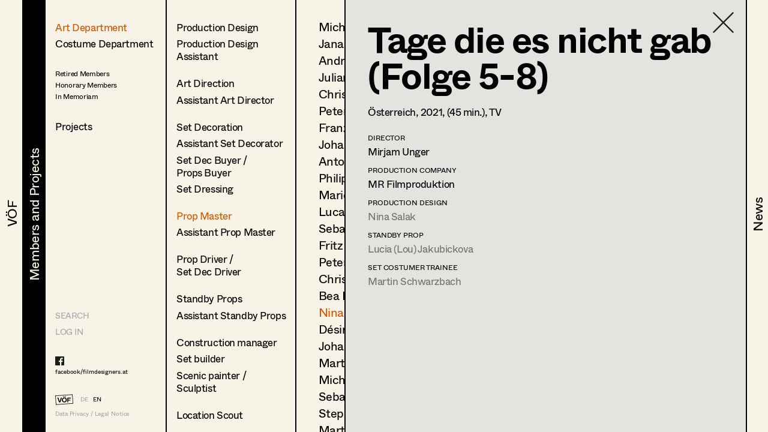

--- FILE ---
content_type: text/html; charset=utf-8
request_url: https://filmdesigners.at/en/mitglieder-und-projekte/kategorie/1/berufsgruppen/3/mitglieder/203/produktion/5007
body_size: 26445
content:
<!doctype html>
<html data-n-head-ssr lang="de" data-n-head="%7B%22lang%22:%7B%22ssr%22:%22de%22%7D%7D">
  <head >
    <title>Tage die es nicht gab (Folge 5-8)</title><meta data-n-head="ssr" charset="utf-8"><meta data-n-head="ssr" name="viewport" content="width=device-width, initial-scale=1"><meta data-n-head="ssr" data-hid="description" name="description" content="Home page description"><link data-n-head="ssr" rel="icon" type="image/x-icon" href="/favicon-32x32.png"><link data-n-head="ssr" rel="preload" as="font" type="font/woff2" href="/fonts/Whyte-Regular.woff2" crossorigin="true"><link data-n-head="ssr" rel="preload" as="font" type="font/woff2" href="/fonts/Whyte-Bold.woff2" crossorigin="true"><link rel="preload" href="/_nuxt/69d1165.js" as="script"><link rel="preload" href="/_nuxt/8516a16.js" as="script"><link rel="preload" href="/_nuxt/bf4f76c.js" as="script"><link rel="preload" href="/_nuxt/app.f9ded65.css" as="style"><link rel="preload" href="/_nuxt/7649d36.js" as="script"><link rel="preload" href="/_nuxt/pages/mitglieder-und-projekte.abd9dd1.css" as="style"><link rel="preload" href="/_nuxt/a1b558a.js" as="script"><link rel="preload" href="/_nuxt/pages/mitglieder-und-projekte/kategorie/_kategorieid.ddd3937.css" as="style"><link rel="preload" href="/_nuxt/316efcd.js" as="script"><link rel="preload" href="/_nuxt/pages/mitglieder-und-projekte/kategorie/_kategorieid/berufsgruppen/_id.362973e.css" as="style"><link rel="preload" href="/_nuxt/015fd06.js" as="script"><link rel="preload" href="/_nuxt/pages/mitglieder-und-projekte/kategorie/_kategorieid/berufsgruppen/_id/mitglieder/_mitgliederid.3b48ffc.css" as="style"><link rel="preload" href="/_nuxt/d40c520.js" as="script"><link rel="preload" href="/_nuxt/pages/mitglieder-und-projekte/kategorie/_kategorieid/berufsgruppen/_id/mitglieder/_mitgliederid/produktion/_produktionid.d6859e4.css" as="style"><link rel="preload" href="/_nuxt/d044dc9.js" as="script"><link rel="stylesheet" href="/_nuxt/app.f9ded65.css"><link rel="stylesheet" href="/_nuxt/pages/mitglieder-und-projekte.abd9dd1.css"><link rel="stylesheet" href="/_nuxt/pages/mitglieder-und-projekte/kategorie/_kategorieid.ddd3937.css"><link rel="stylesheet" href="/_nuxt/pages/mitglieder-und-projekte/kategorie/_kategorieid/berufsgruppen/_id.362973e.css"><link rel="stylesheet" href="/_nuxt/pages/mitglieder-und-projekte/kategorie/_kategorieid/berufsgruppen/_id/mitglieder/_mitgliederid.3b48ffc.css"><link rel="stylesheet" href="/_nuxt/pages/mitglieder-und-projekte/kategorie/_kategorieid/berufsgruppen/_id/mitglieder/_mitgliederid/produktion/_produktionid.d6859e4.css">
  </head>
  <body >
    <div data-server-rendered="true" id="__nuxt"><!----><div id="__layout"><div style="display:none;"><header><nav style="display:none;" data-v-024e17db data-v-024e17db><section data-v-024e17db><a href="/en/voef/ueber-den-verband" class="item default" data-v-024e17db><div class="nav--title text--style_big" data-v-024e17db><div data-v-024e17db><svg height="100%" width="100%" class="xl:w-navDesktop lg:w-navTablet" data-v-024e17db><defs data-v-024e17db><clipPath id="theClipPath0" data-v-024e17db><rect x="0" y="0" height="100%" width="100%" fill="#F7F4E7" class="masker xl:w-navDesktop lg:w-navTablet" data-v-024e17db></rect></clipPath></defs> <rect x="0" y="0" height="100%" width="100%" fill="#F7F4E7" class="xl:w-navDesktop lg:w-navTablet" data-v-024e17db></rect> <text x="50%" y="52%" dominant-baseline="" text-anchor="middle" class="hidden lg:block text--content" data-v-024e17db>
                                VÖF
                            </text> <text x="50%" y="55%" dominant-baseline="middle" text-anchor="middle" class="lg:hidden" data-v-024e17db>
                                VÖF
                            </text> <rect x="0" y="0" height="100%" width="100%" fill="#000000" class="masker xl:w-navDesktop lg:w-navTablet" data-v-024e17db></rect> <g id="clipPathReveal0" clip-path="url(#theClipPath0)" data-v-024e17db><text x="50%" y="52%" dominant-baseline="" text-anchor="middle" fill="#F7F4E7" class="hidden lg:block" data-v-024e17db>
                                    VÖF
                                </text> <text x="50%" y="55%" dominant-baseline="middle" text-anchor="middle" fill="#F7F4E7" class="lg:hidden" data-v-024e17db>
                                    VÖF
                                </text></g></svg></div></div></a><a href="/en/mitglieder-und-projekte" class="item default nuxt-link-active" data-v-024e17db><div class="nav--title text--style_big" data-v-024e17db><div data-v-024e17db><svg height="100%" width="100%" class="xl:w-navDesktop lg:w-navTablet" data-v-024e17db><defs data-v-024e17db><clipPath id="theClipPath1" data-v-024e17db><rect x="0" y="0" height="100%" width="100%" fill="#F7F4E7" class="masker xl:w-navDesktop lg:w-navTablet" data-v-024e17db></rect></clipPath></defs> <rect x="0" y="0" height="100%" width="100%" fill="#F7F4E7" class="xl:w-navDesktop lg:w-navTablet" data-v-024e17db></rect> <text x="53%" y="52%" dominant-baseline="" text-anchor="middle" class="hidden lg:block text--content" data-v-024e17db>
                                Members and Projects
                            </text> <text x="50%" y="55%" dominant-baseline="middle" text-anchor="middle" class="lg:hidden" data-v-024e17db>
                                Members and Projects
                            </text> <rect x="0" y="0" height="100%" width="100%" fill="#000000" class="masker xl:w-navDesktop lg:w-navTablet" data-v-024e17db></rect> <g id="clipPathReveal1" clip-path="url(#theClipPath1)" data-v-024e17db><text x="53%" y="52%" dominant-baseline="" text-anchor="middle" fill="#F7F4E7" class="hidden lg:block" data-v-024e17db>
                                    Members and Projects
                                </text> <text x="50%" y="55%" dominant-baseline="middle" text-anchor="middle" fill="#F7F4E7" class="lg:hidden" data-v-024e17db>
                                    Members and Projects
                                </text></g></svg></div></div></a><a href="/en/news" class="item default" data-v-024e17db><div class="nav--title text--style_big" data-v-024e17db><div data-v-024e17db><svg height="100%" width="100%" class="xl:w-navDesktop lg:w-navTablet" data-v-024e17db><defs data-v-024e17db><clipPath id="theClipPath2" data-v-024e17db><rect x="0" y="0" height="100%" width="100%" fill="#F7F4E7" class="masker xl:w-navDesktop lg:w-navTablet" data-v-024e17db></rect></clipPath></defs> <rect x="0" y="0" height="100%" width="100%" fill="#F7F4E7" class="xl:w-navDesktop lg:w-navTablet" data-v-024e17db></rect> <text x="53%" y="52%" dominant-baseline="" text-anchor="middle" class="hidden lg:block text--content" data-v-024e17db>
                                News
                            </text> <text x="50%" y="55%" dominant-baseline="middle" text-anchor="middle" class="lg:hidden" data-v-024e17db>
                                News
                            </text> <rect x="0" y="0" height="100%" width="100%" fill="#000000" class="masker xl:w-navDesktop lg:w-navTablet" data-v-024e17db></rect> <g id="clipPathReveal2" clip-path="url(#theClipPath2)" data-v-024e17db><text x="53%" y="52%" dominant-baseline="" text-anchor="middle" fill="#F7F4E7" class="hidden lg:block" data-v-024e17db>
                                    News
                                </text> <text x="50%" y="55%" dominant-baseline="middle" text-anchor="middle" fill="#F7F4E7" class="lg:hidden" data-v-024e17db>
                                    News
                                </text></g></svg></div></div></a></section></nav></header> <main class="fixed lg:h-full max-lg:w-full overflow-hidden"><div class="h-full overflow-hidden"><div class="lg:flex h-full overflow-hidden" data-v-32afd08e><div class="flex flex-col border-right h-full print-hidden " data-v-32afd08e><div class="container--navigation-col h-full overflow-y-auto overflow-x-hidden max-lg:pl-contentLeftMobile pt-contentTopMobile lg:pt-contentTopTablet xl:pt-contentTopDesktop" data-v-32afd08e><div class="nav--sub-container lg:hidden flex flex-wrap bg-greybackground" data-v-705b445c data-v-32afd08e><div class="flex items-center justify-center w-1/2 border-solid border-black border-r-2 border-b-2 text-greyfooter" data-v-705b445c><a href="/mitglieder-und-projekte/kategorie/1/berufsgruppen/3/mitglieder/203/produktion/5007" data-v-705b445c>DE</a> <a href="/en/mitglieder-und-projekte/kategorie/1/berufsgruppen/3/mitglieder/203/produktion/5007" class="pl-4 text-black" data-v-705b445c>EN</a></div> <div class="flex items-center justify-center w-1/2 border-solid border-black  border-b-2" data-v-705b445c><a href="/en" class="nuxt-link-active" data-v-705b445c>HOME</a></div> <div class="flex items-center justify-center w-1/2 border-solid border-black border-r-2 border-b-2" data-v-705b445c><a href="/suche" data-v-705b445c>Suche</a></div> <div class="flex items-center justify-center w-1/2 border-solid border-black  border-b-2" data-v-705b445c><a target="_blank" href="https://members.filmdesigners.at/backend" data-v-705b445c>Log in</a></div></div> <div class="text--style_medium mt-8 lg:mt-0 pb-20" data-v-32afd08e><div data-v-32afd08e><ul data-v-32afd08e><li class="list--paddings_normal" data-v-32afd08e><a href="/en/mitglieder-und-projekte/kategorie/1" class="nuxt-link-active" data-v-32afd08e>
                                Art Department
                            </a></li> <li data-v-32afd08e><a href="/en/mitglieder-und-projekte/kategorie/2" data-v-32afd08e>
                                Costume Department
                            </a></li> <li class="text--style_small mt-8" data-v-32afd08e><ul data-v-32afd08e><li class="mt-1" data-v-32afd08e><a href="/en/mitglieder-und-projekte/kategorie/3/berufsgruppen/18" data-v-32afd08e><span data-v-32afd08e>Retired Members</span></a></li><li class="mt-1" data-v-32afd08e><a href="/en/mitglieder-und-projekte/kategorie/3/berufsgruppen/7" data-v-32afd08e><span data-v-32afd08e>Honorary Members</span></a></li><li class="mt-1" data-v-32afd08e><a href="/en/mitglieder-und-projekte/kategorie/3/berufsgruppen/51" data-v-32afd08e><span data-v-32afd08e>In Memoriam</span></a></li><li class="mt-1" data-v-32afd08e><a href="/en/mitglieder-und-projekte/kategorie/3/berufsgruppen/20" data-v-32afd08e><span data-v-32afd08e></span></a></li></ul></li></ul> <ul data-v-32afd08e><li class="xl:text-28 mt-8" data-v-32afd08e><a href="/en/mitglieder-und-projekte/produktionen" data-v-32afd08e>
                                Projects
                            </a></li></ul></div></div></div> <footer class="max-lg:items-center max-lg:flex max-lg:bg-footerbackground max-lg:text-greyfooter max-lg:pl-contentLeftMobile max-lg:fixed text-grey  w-full h-footer lg:w-auto lg:h-auto lg:bg-background lg:bg-opacity-0 hidden lg:block" data-v-32afd08e><ul class="hidden lg:block lg:text-14 xl:text-24"><li><a href="/suche" class="uppercase">Search</a></li> <li class="mt-4 lg:mt-0 lg:mt-2 xl:mt-4"><a target="_blank" href="https://members.filmdesigners.at/backend">LOG IN</a></li></ul> <div class="w-full text-15 lg:text-10 xl:text-18 tracking-tightNext leading-tight"><ul class="max-lg:hidden lg:block footer--facebook text-black"><li><a target="_blank" href="https://de-de.facebook.com/filmdesigners.at/"><img src="/facebooklogo.svg" alt="Facebook Logo"></a></li> <li class="lg:mt-1 xl:mt-2"><a target="_blank" href="https://de-de.facebook.com/filmdesigners.at/">facebook/filmdesigners.at</a></li></ul> <ul class="hidden lg:flex lg:mb-2 xl:mb-3 lg:mt-8 xl:mt-12"><li><a href="/en" class="nuxt-link-active"><img src="/logo.svg" width="49" height="28" class="footer--logo"></a></li> <li class="lg:pl-3 xl:pl-4 lg:pt-xs xl:pt-1"><a href="/mitglieder-und-projekte/kategorie/1/berufsgruppen/3/mitglieder/203/produktion/5007">DE</a></li> <li class="lg:pl-2 xl:pl-3 lg:pt-xs xl:pt-1"><a href="/en/mitglieder-und-projekte/kategorie/1/berufsgruppen/3/mitglieder/203/produktion/5007" class="text-black">EN</a></li></ul> <a href="/en/impressum" class="hidden lg:block">Data Privacy / Legal Notice</a> <div class="flex justify-between pr-4 lg:hidden"><a target="_blank" href="https://de-de.facebook.com/filmdesigners.at/"><img width="20" src="/facebooklogo.svg" alt="Facebook Logo"></a> <a href="/en/impressum">Data Privacy / Legal Notice</a></div></div></footer></div> <div class="print-show lg:flex lg:flex-1 h-full" data-v-a63cc42c data-v-32afd08e data-v-32afd08e><div class="overflow-y-auto max-lg:absolute max-lg:inset-0 bg-background print-hidden container--navigation-col_sub pt-contentTopMobile lg:pt-contentTopTablet xl:pt-contentTopDesktop pl-contentLeftMobile lg:pl-4 xl:pl-10 border-right" data-v-a63cc42c><a href="/en/mitglieder-und-projekte" class="container--back-button mt-3 nuxt-link-active" data-v-a63cc42c><img src="/icons/Pfeil.svg" alt="Ansicht schließen" data-v-a63cc42c></a> <ul class="text--style_small lg:text--style_medium max-lg:mt-5" data-v-a63cc42c><li class="list--paddings_normal" data-v-a63cc42c><a href="/en/mitglieder-und-projekte/kategorie/1/berufsgruppen/1/mitglieder" data-v-a63cc42c><span data-v-a63cc42c>Production Design</span></a></li><li class="list--paddings_big" data-v-a63cc42c><a href="/en/mitglieder-und-projekte/kategorie/1/berufsgruppen/2/mitglieder" data-v-a63cc42c><span data-v-a63cc42c>Production Design 
Assistant</span></a></li><li class="list--paddings_normal" data-v-a63cc42c><a href="/en/mitglieder-und-projekte/kategorie/1/berufsgruppen/40/mitglieder" data-v-a63cc42c><span data-v-a63cc42c>Art Direction</span></a></li><li class="list--paddings_big" data-v-a63cc42c><a href="/en/mitglieder-und-projekte/kategorie/1/berufsgruppen/41/mitglieder" data-v-a63cc42c><span data-v-a63cc42c>Assistant Art Director</span></a></li><li class="list--paddings_normal" data-v-a63cc42c><a href="/en/mitglieder-und-projekte/kategorie/1/berufsgruppen/42/mitglieder" data-v-a63cc42c><span data-v-a63cc42c>Set Decoration</span></a></li><li class="list--paddings_normal" data-v-a63cc42c><a href="/en/mitglieder-und-projekte/kategorie/1/berufsgruppen/43/mitglieder" data-v-a63cc42c><span data-v-a63cc42c>Assistant Set Decorator</span></a></li><li class="list--paddings_normal" data-v-a63cc42c><a href="/en/mitglieder-und-projekte/kategorie/1/berufsgruppen/58/mitglieder" data-v-a63cc42c><span data-v-a63cc42c>Set Dec Buyer  /<br /> Props Buyer</span></a></li><li class="list--paddings_big" data-v-a63cc42c><a href="/en/mitglieder-und-projekte/kategorie/1/berufsgruppen/44/mitglieder" data-v-a63cc42c><span data-v-a63cc42c>Set Dressing</span></a></li><li class="list--paddings_normal" data-v-a63cc42c><a href="/en/mitglieder-und-projekte/kategorie/1/berufsgruppen/3/mitglieder" class="nuxt-link-active" data-v-a63cc42c><span data-v-a63cc42c>Prop Master</span></a></li><li class="list--paddings_big" data-v-a63cc42c><a href="/en/mitglieder-und-projekte/kategorie/1/berufsgruppen/45/mitglieder" data-v-a63cc42c><span data-v-a63cc42c>Assistant Prop Master</span></a></li><li class="list--paddings_big" data-v-a63cc42c><a href="/en/mitglieder-und-projekte/kategorie/1/berufsgruppen/59/mitglieder" data-v-a63cc42c><span data-v-a63cc42c>Prop Driver / <br /> Set Dec Driver</span></a></li><li class="list--paddings_normal" data-v-a63cc42c><a href="/en/mitglieder-und-projekte/kategorie/1/berufsgruppen/8/mitglieder" data-v-a63cc42c><span data-v-a63cc42c>Standby Props</span></a></li><li class="list--paddings_big" data-v-a63cc42c><a href="/en/mitglieder-und-projekte/kategorie/1/berufsgruppen/46/mitglieder" data-v-a63cc42c><span data-v-a63cc42c>Assistant Standby Props</span></a></li><li class="list--paddings_normal" data-v-a63cc42c><a href="/en/mitglieder-und-projekte/kategorie/1/berufsgruppen/60/mitglieder" data-v-a63cc42c><span data-v-a63cc42c>Construction manager</span></a></li><li class="list--paddings_normal" data-v-a63cc42c><a href="/en/mitglieder-und-projekte/kategorie/1/berufsgruppen/61/mitglieder" data-v-a63cc42c><span data-v-a63cc42c>Set builder</span></a></li><li class="list--paddings_big" data-v-a63cc42c><a href="/en/mitglieder-und-projekte/kategorie/1/berufsgruppen/62/mitglieder" data-v-a63cc42c><span data-v-a63cc42c>Scenic painter / <br />Sculptist</span></a></li><li class="list--paddings_big" data-v-a63cc42c><a href="/en/mitglieder-und-projekte/kategorie/1/berufsgruppen/63/mitglieder" data-v-a63cc42c><span data-v-a63cc42c>Location Scout</span></a></li><li class="list--paddings_normal" data-v-a63cc42c><a href="/en/mitglieder-und-projekte/kategorie/1/berufsgruppen/17/mitglieder" data-v-a63cc42c><span data-v-a63cc42c>Trainees</span></a></li></ul></div> <!----> <div class="print-show max-lg:absolute max-lg:inset-0 bg-background lg:relative lg:flex w-full h-full overflow-hidden lg:flex-1" data-v-62915b44 data-v-a63cc42c data-v-a63cc42c><div class="print-hidden flex justify-between h-full overflow-y-auto overflow-x-hidden w-full" data-v-62915b44><div class="text--style_small lg:text--style_big container--paddings" data-v-62915b44><a href="/en/mitglieder-und-projekte/kategorie/1" class="lg:hidden container--back-button mt-3 nuxt-link-active" data-v-62915b44><img src="/icons/Pfeil.svg" alt="Ansicht schließen" data-v-62915b44></a> <ul class="lg:text-20 xl:text-34 xl:tracking-tight leading-none max-lg:mt-5 pb-20" data-v-62915b44><li class="mb-4 lg:mb-2 xl:mb-3" data-v-62915b44><a href="/en/mitglieder-und-projekte/kategorie/1/berufsgruppen/3/mitglieder/149" data-v-62915b44>
                        Michael Aberer
                    </a></li><li class="mb-4 lg:mb-2 xl:mb-3" data-v-62915b44><a href="/en/mitglieder-und-projekte/kategorie/1/berufsgruppen/3/mitglieder/171" data-v-62915b44>
                        Jana Druskovic
                    </a></li><li class="mb-4 lg:mb-2 xl:mb-3" data-v-62915b44><a href="/en/mitglieder-und-projekte/kategorie/1/berufsgruppen/3/mitglieder/198" data-v-62915b44>
                        Andreas Gombotz
                    </a></li><li class="mb-4 lg:mb-2 xl:mb-3" data-v-62915b44><a href="/en/mitglieder-und-projekte/kategorie/1/berufsgruppen/3/mitglieder/151" data-v-62915b44>
                        Juliane Gstättner
                    </a></li><li class="mb-4 lg:mb-2 xl:mb-3" data-v-62915b44><a href="/en/mitglieder-und-projekte/kategorie/1/berufsgruppen/3/mitglieder/56" data-v-62915b44>
                        Christian Haizinger
                    </a></li><li class="mb-4 lg:mb-2 xl:mb-3" data-v-62915b44><a href="/en/mitglieder-und-projekte/kategorie/1/berufsgruppen/3/mitglieder/209" data-v-62915b44>
                        Peter Hofmann
                    </a></li><li class="mb-4 lg:mb-2 xl:mb-3" data-v-62915b44><a href="/en/mitglieder-und-projekte/kategorie/1/berufsgruppen/3/mitglieder/583" data-v-62915b44>
                        Franz Hofmann
                    </a></li><li class="mb-4 lg:mb-2 xl:mb-3" data-v-62915b44><a href="/en/mitglieder-und-projekte/kategorie/1/berufsgruppen/3/mitglieder/265" data-v-62915b44>
                        Johanna Högler
                    </a></li><li class="mb-4 lg:mb-2 xl:mb-3" data-v-62915b44><a href="/en/mitglieder-und-projekte/kategorie/1/berufsgruppen/3/mitglieder/238" data-v-62915b44>
                        Antoinette Höring
                    </a></li><li class="mb-4 lg:mb-2 xl:mb-3" data-v-62915b44><a href="/en/mitglieder-und-projekte/kategorie/1/berufsgruppen/3/mitglieder/175" data-v-62915b44>
                        Philipp Juda
                    </a></li><li class="mb-4 lg:mb-2 xl:mb-3" data-v-62915b44><a href="/en/mitglieder-und-projekte/kategorie/1/berufsgruppen/3/mitglieder/569" data-v-62915b44>
                        Mario Kainer
                    </a></li><li class="mb-4 lg:mb-2 xl:mb-3" data-v-62915b44><a href="/en/mitglieder-und-projekte/kategorie/1/berufsgruppen/3/mitglieder/500" data-v-62915b44>
                        Lucas Kopcsa
                    </a></li><li class="mb-4 lg:mb-2 xl:mb-3" data-v-62915b44><a href="/en/mitglieder-und-projekte/kategorie/1/berufsgruppen/3/mitglieder/493" data-v-62915b44>
                        Sebastian Kubisch
                    </a></li><li class="mb-4 lg:mb-2 xl:mb-3" data-v-62915b44><a href="/en/mitglieder-und-projekte/kategorie/1/berufsgruppen/3/mitglieder/125" data-v-62915b44>
                        Fritz Müller
                    </a></li><li class="mb-4 lg:mb-2 xl:mb-3" data-v-62915b44><a href="/en/mitglieder-und-projekte/kategorie/1/berufsgruppen/3/mitglieder/512" data-v-62915b44>
                        Peter Naguib
                    </a></li><li class="mb-4 lg:mb-2 xl:mb-3" data-v-62915b44><a href="/en/mitglieder-und-projekte/kategorie/1/berufsgruppen/3/mitglieder/485" data-v-62915b44>
                        Christoph Pock-Charlesworth
                    </a></li><li class="mb-4 lg:mb-2 xl:mb-3" data-v-62915b44><a href="/en/mitglieder-und-projekte/kategorie/1/berufsgruppen/3/mitglieder/575" data-v-62915b44>
                        Bea Rebitsch
                    </a></li><li class="mb-4 lg:mb-2 xl:mb-3" data-v-62915b44><a href="/en/mitglieder-und-projekte/kategorie/1/berufsgruppen/3/mitglieder/203" class="nuxt-link-active" data-v-62915b44>
                        Nina Salak
                    </a></li><li class="mb-4 lg:mb-2 xl:mb-3" data-v-62915b44><a href="/en/mitglieder-und-projekte/kategorie/1/berufsgruppen/3/mitglieder/189" data-v-62915b44>
                        Désirée Salvador
                    </a></li><li class="mb-4 lg:mb-2 xl:mb-3" data-v-62915b44><a href="/en/mitglieder-und-projekte/kategorie/1/berufsgruppen/3/mitglieder/68" data-v-62915b44>
                        Johannes Slapa
                    </a></li><li class="mb-4 lg:mb-2 xl:mb-3" data-v-62915b44><a href="/en/mitglieder-und-projekte/kategorie/1/berufsgruppen/3/mitglieder/69" data-v-62915b44>
                        Martin Stattler
                    </a></li><li class="mb-4 lg:mb-2 xl:mb-3" data-v-62915b44><a href="/en/mitglieder-und-projekte/kategorie/1/berufsgruppen/3/mitglieder/494" data-v-62915b44>
                        Michael Stopfer
                    </a></li><li class="mb-4 lg:mb-2 xl:mb-3" data-v-62915b44><a href="/en/mitglieder-und-projekte/kategorie/1/berufsgruppen/3/mitglieder/71" data-v-62915b44>
                        Sebastian Thanheiser
                    </a></li><li class="mb-4 lg:mb-2 xl:mb-3" data-v-62915b44><a href="/en/mitglieder-und-projekte/kategorie/1/berufsgruppen/3/mitglieder/508" data-v-62915b44>
                        Stephan Trimmel
                    </a></li><li class="mb-4 lg:mb-2 xl:mb-3" data-v-62915b44><a href="/en/mitglieder-und-projekte/kategorie/1/berufsgruppen/3/mitglieder/104" data-v-62915b44>
                        Martin Vögel
                    </a></li></ul></div> <div class="hidden lg:block container--paddings download-icon" data-v-62915b44><a href="https://members.filmdesigners.at/csv/3" class="block text-12 xl:text-18 text-grey" data-v-62915b44><img src="/download.svg" alt width="65" data-v-62915b44> <div class="mt-2" data-v-62915b44>
                    Contact list
                </div></a></div></div> <div class="print-show overflow-hidden bg-greybackground  lg:ml-20 absolute inset-0 lg:border-black lg:border-solid lg:border-l-2 xl:border-l-3" data-v-0ca4ab9c data-v-62915b44 data-v-62915b44><div class="container--paddings flex h-full overflow-y-auto overflow-x-hidden w-full" data-v-0ca4ab9c><a href="/en/mitglieder-und-projekte/kategorie/1/berufsgruppen/3/mitglieder" class="container--close-button nuxt-link-active" data-v-0ca4ab9c><img src="/icons/Kreuz.svg" alt="Ansicht schließen" data-v-0ca4ab9c></a> <div class="w-full" data-v-0ca4ab9c><div class="max-lg:flex-col flex flex-1" data-v-0ca4ab9c><div class="lg:hidden flex justify-center" data-v-0ca4ab9c><img src="https://members.filmdesigners.at/storage/e821ed59-4daf-466f-9a3d-73bc8a6c3fee.jpg" alt="Profile Image of Nina Salak" class="profile--image drop--shadow max-lg:mb-8" data-v-0ca4ab9c></div> <div class="w-full lg:w-2/3 text--style_small lg:text--style_big" data-v-0ca4ab9c><h1 class="lg:mb-3 xl:mb-6" data-v-0ca4ab9c>
                        Nina
                        Salak</h1> <p class="max-lg:mt-6 lg:mt-4" data-v-0ca4ab9c><span class="capitalize" data-v-0ca4ab9c>production design<span data-v-0ca4ab9c>, </span></span><span class="capitalize" data-v-0ca4ab9c>production design assistant<span data-v-0ca4ab9c>, </span></span><span class="capitalize" data-v-0ca4ab9c>prop master<!----></span></p> <p class="text-base leading-tight lg:text-12 xl:text-18 tracking-tight lg:tracking-normal mt-10 lg:mt-6 xl:mt-8" data-v-0ca4ab9c><!----><!----><span data-v-0ca4ab9c>Wien</span> <br data-v-0ca4ab9c> <!----> <span data-v-0ca4ab9c>m +43 650 924 26 52, </span> <a href="mailto:nina.salak@me.com" class="underline" data-v-0ca4ab9c>nina.salak@me.com</a> <!----></p></div> <div class="hidden lg:block xl:w-1/3" data-v-0ca4ab9c><img src="https://members.filmdesigners.at/storage/e821ed59-4daf-466f-9a3d-73bc8a6c3fee.jpg" alt="Profile Image of Nina Salak" class="profile--image drop--shadow max-lg:mb-5 mr-4" data-v-0ca4ab9c></div></div> <div id="accordion" class="mt-6 mb-6 lg:mb-4" data-v-41ee27bf data-v-0ca4ab9c><div class="flex items-center" data-v-41ee27bf><img src="/icons/Pfeil.svg" alt="Profil öffnen" data-v-41ee27bf> <div id="title--container" class="cursor-pointer tracking-tightNext leading-tight uppercase text-14 lg:text-12 xl:text-18" data-v-41ee27bf>
            Profile
        </div></div> <div id="accordion--container" class="hidden" data-v-41ee27bf><ul class="xl:mb-4" data-v-41ee27bf data-v-0ca4ab9c><li class="text--style_small" data-v-41ee27bf data-v-0ca4ab9c><ul data-v-41ee27bf data-v-0ca4ab9c><li class="text-14 lg:text-12 xl:text-14 tracking-tightNext leading-tight uppercase mt-8 xl:mb-1 lg:mt-2 xl:mt-4" data-v-41ee27bf data-v-0ca4ab9c>
                                Language skills
                            </li> <li class="max-lg:text-base max-lg:tracking-tightNext" data-v-41ee27bf data-v-0ca4ab9c><span class="whitespace-pre-line" data-v-41ee27bf data-v-0ca4ab9c>Englisch</span></li></ul> <!----> <ul data-v-41ee27bf data-v-0ca4ab9c><li class="text-14 lg:text-12 xl:text-14 tracking-tightNext leading-tight uppercase mt-6 xl:mb-1 lg:mt-4 xl:mt-8" data-v-41ee27bf data-v-0ca4ab9c>
                                Previous occupation
                            </li> <li class="max-lg:text-base max-lg:tracking-tightNext" data-v-41ee27bf data-v-0ca4ab9c><span class="whitespace-pre-line" data-v-41ee27bf data-v-0ca4ab9c>Szenen- und Bühnenbild, Szenen- und Bühnenbildassistenz, Aussenrequisite, Locationscouting</span></li></ul> <ul data-v-41ee27bf data-v-0ca4ab9c><li class="text-14 lg:text-12 xl:text-14 tracking-tightNext leading-tight uppercase mt-6 xl:mb-1 lg:mt-4 xl:mt-8" data-v-41ee27bf data-v-0ca4ab9c>
                                Education
                            </li> <li class="max-lg:text-base max-lg:tracking-tightNext" data-v-41ee27bf data-v-0ca4ab9c><span class="whitespace-pre-line" data-v-41ee27bf data-v-0ca4ab9c>Studium der Szenografie bei Erich Wonder, Akademie der bildenden Künste (Diplom 2011), Studium der Theater-, Film- u. Medienwissenschaft, Universität Wien</span></li></ul> <!----> <!----> <!----></li></ul></div></div> <a href="javascript:self.print()" class="hidden lg:flex mt-4 xl:mt-8 print-hidden" data-v-0ca4ab9c><img width="30" height="21" src="/print.svg" alt="Drucken" class="print--icon" data-v-0ca4ab9c> <span class="text-12 xl:text-18 text-grey pl-4 lg:pl-2 lg:pt-1 xl:pt-0" data-v-0ca4ab9c>
                   Print profile
                </span></a> <ul class="flex items-baseline mt-8" data-v-0ca4ab9c><li data-v-0ca4ab9c><img src="/Bildmaterial.svg" alt="Icon for Pics" class="icon--legend-img pics" data-v-0ca4ab9c></li> <li class="text-12 xl:text-14 pl-1 xl:pl-2" data-v-0ca4ab9c>
                    Bildmaterial
                </li> <li class="ml-5" data-v-0ca4ab9c><img src="/Kollaboration.svg" alt="Icon for Collaboration" class="icon--legend-img collaboration" data-v-0ca4ab9c></li> <li class="text-12 xl:text-14 pl-1 xl:pl-2" data-v-0ca4ab9c>
                    Zusammenarbeit
                </li></ul> <ul class="w-full project--list pb-20" data-v-0ca4ab9c><li data-v-0ca4ab9c><ul data-v-0ca4ab9c><li class="text-14 lg:text-12 xl:text-18 tracking-tightNext leading-tight uppercase mb-4 lg:mb-2 xl:mb-4  " data-v-0ca4ab9c>
                            Production Design
                        </li> <li class="mt-2 xl:mt-1" data-v-0ca4ab9c><ul class="flex xl:items-baseline" data-v-0ca4ab9c><li class="job--col-year xl:text-18" data-v-0ca4ab9c>
                                    2025
                                </li> <li class="flex items-baseline  xl:w-11/12 xxl:w-7/12 pl-2 xl:pr-6" data-v-0ca4ab9c><span data-v-0ca4ab9c><img width="19" height="12" src="/Bildmaterial.svg" alt="Icon for Pics" class="invisible icon pics" data-v-0ca4ab9c></span> <ul class="pl-1 lg:pl-2" data-v-0ca4ab9c><li class="flex items-baseline xl:text-18" data-v-0ca4ab9c><a href="/en/mitglieder-und-projekte/kategorie/1/berufsgruppen/3/mitglieder/203/produktion/5808" data-v-0ca4ab9c>
                                                Dahlmanns letzte Bescherung
                                            </a> <span class="pl-1 xl:pl-2" data-v-0ca4ab9c><span data-v-0ca4ab9c><img width="22" height="11" src="/Kollaboration.svg" alt="Icon for Collaboration" class="icon" data-v-0ca4ab9c></span></span></li> <li class="xxl:hidden text-12 xl:text-14" data-v-0ca4ab9c>
                                            I.
                                            Braak,
                                            TV
                                        </li> <!----></ul></li> <li class="hidden xxl:block xxl:w-2/12 text-14" data-v-0ca4ab9c>
                                    I.
                                    Braak
                                </li> <li class="hidden xxl:block xxl:pl-4 text-14" data-v-0ca4ab9c>
                                    TV
                                </li></ul></li><li class="mt-2 xl:mt-1" data-v-0ca4ab9c><ul class="flex xl:items-baseline" data-v-0ca4ab9c><li class="job--col-year xl:text-18" data-v-0ca4ab9c>
                                    2025
                                </li> <li class="flex items-baseline  xl:w-11/12 xxl:w-7/12 pl-2 xl:pr-6" data-v-0ca4ab9c><span data-v-0ca4ab9c><img width="19" height="12" src="/Bildmaterial.svg" alt="Icon for Pics" class="invisible icon pics" data-v-0ca4ab9c></span> <ul class="pl-1 lg:pl-2" data-v-0ca4ab9c><li class="flex items-baseline xl:text-18" data-v-0ca4ab9c><a href="/en/mitglieder-und-projekte/kategorie/1/berufsgruppen/3/mitglieder/203/produktion/5981" data-v-0ca4ab9c>
                                                Tatort - Gegen die Zeit
                                            </a> <span class="pl-1 xl:pl-2" data-v-0ca4ab9c><span data-v-0ca4ab9c><img width="22" height="11" src="/Kollaboration.svg" alt="Icon for Collaboration" class="icon" data-v-0ca4ab9c></span></span></li> <li class="xxl:hidden text-12 xl:text-14" data-v-0ca4ab9c>
                                            K.
                                            Mückstein,
                                            TV
                                        </li> <!----></ul></li> <li class="hidden xxl:block xxl:w-2/12 text-14" data-v-0ca4ab9c>
                                    K.
                                    Mückstein
                                </li> <li class="hidden xxl:block xxl:pl-4 text-14" data-v-0ca4ab9c>
                                    TV
                                </li></ul></li><li class="mt-2 xl:mt-1" data-v-0ca4ab9c><ul class="flex xl:items-baseline" data-v-0ca4ab9c><li class="job--col-year xl:text-18" data-v-0ca4ab9c>
                                    2024
                                </li> <li class="flex items-baseline  xl:w-11/12 xxl:w-7/12 pl-2 xl:pr-6" data-v-0ca4ab9c><span data-v-0ca4ab9c><img width="19" height="12" src="/Bildmaterial.svg" alt="Icon for Pics" class="invisible icon pics" data-v-0ca4ab9c></span> <ul class="pl-1 lg:pl-2" data-v-0ca4ab9c><li class="flex items-baseline xl:text-18" data-v-0ca4ab9c><a href="/en/mitglieder-und-projekte/kategorie/1/berufsgruppen/3/mitglieder/203/produktion/5634" data-v-0ca4ab9c>
                                                Der Zweite Gang
                                            </a> <span class="pl-1 xl:pl-2" data-v-0ca4ab9c><span data-v-0ca4ab9c><img width="22" height="11" src="/Kollaboration.svg" alt="Icon for Collaboration" class="icon" data-v-0ca4ab9c></span></span></li> <li class="xxl:hidden text-12 xl:text-14" data-v-0ca4ab9c>
                                            C.
                                            Molina,
                                            TV
                                        </li> <!----></ul></li> <li class="hidden xxl:block xxl:w-2/12 text-14" data-v-0ca4ab9c>
                                    C.
                                    Molina
                                </li> <li class="hidden xxl:block xxl:pl-4 text-14" data-v-0ca4ab9c>
                                    TV
                                </li></ul></li><li class="mt-2 xl:mt-1" data-v-0ca4ab9c><ul class="flex xl:items-baseline" data-v-0ca4ab9c><li class="job--col-year xl:text-18" data-v-0ca4ab9c>
                                    2023
                                </li> <li class="flex items-baseline  xl:w-11/12 xxl:w-7/12 pl-2 xl:pr-6" data-v-0ca4ab9c><span data-v-0ca4ab9c><img width="19" height="12" src="/Bildmaterial.svg" alt="Icon for Pics" class="invisible icon pics" data-v-0ca4ab9c></span> <ul class="pl-1 lg:pl-2" data-v-0ca4ab9c><li class="flex items-baseline xl:text-18" data-v-0ca4ab9c><a href="/en/mitglieder-und-projekte/kategorie/1/berufsgruppen/3/mitglieder/203/produktion/5496" data-v-0ca4ab9c>
                                                Landkrimi - Schnee von gestern
                                            </a> <span class="pl-1 xl:pl-2" data-v-0ca4ab9c><!----></span></li> <li class="xxl:hidden text-12 xl:text-14" data-v-0ca4ab9c>
                                            D.
                                            Wagner,
                                            TV
                                        </li> <!----></ul></li> <li class="hidden xxl:block xxl:w-2/12 text-14" data-v-0ca4ab9c>
                                    D.
                                    Wagner
                                </li> <li class="hidden xxl:block xxl:pl-4 text-14" data-v-0ca4ab9c>
                                    TV
                                </li></ul></li><li class="mt-2 xl:mt-1" data-v-0ca4ab9c><ul class="flex xl:items-baseline" data-v-0ca4ab9c><li class="job--col-year xl:text-18" data-v-0ca4ab9c>
                                    2022
                                </li> <li class="flex items-baseline  xl:w-11/12 xxl:w-7/12 pl-2 xl:pr-6" data-v-0ca4ab9c><span data-v-0ca4ab9c><img width="19" height="12" src="/Bildmaterial.svg" alt="Icon for Pics" class="invisible icon pics" data-v-0ca4ab9c></span> <ul class="pl-1 lg:pl-2" data-v-0ca4ab9c><li class="flex items-baseline xl:text-18" data-v-0ca4ab9c><a href="/en/mitglieder-und-projekte/kategorie/1/berufsgruppen/3/mitglieder/203/produktion/5289" data-v-0ca4ab9c>
                                                Blind ermittelt - Tod im Weinberg
                                            </a> <span class="pl-1 xl:pl-2" data-v-0ca4ab9c><span data-v-0ca4ab9c><img width="22" height="11" src="/Kollaboration.svg" alt="Icon for Collaboration" class="icon" data-v-0ca4ab9c></span></span></li> <li class="xxl:hidden text-12 xl:text-14" data-v-0ca4ab9c>
                                            T.
                                            Franzen,
                                            TV
                                        </li> <!----></ul></li> <li class="hidden xxl:block xxl:w-2/12 text-14" data-v-0ca4ab9c>
                                    T.
                                    Franzen
                                </li> <li class="hidden xxl:block xxl:pl-4 text-14" data-v-0ca4ab9c>
                                    TV
                                </li></ul></li><li class="mt-2 xl:mt-1" data-v-0ca4ab9c><ul class="flex xl:items-baseline" data-v-0ca4ab9c><li class="job--col-year xl:text-18" data-v-0ca4ab9c>
                                    2022
                                </li> <li class="flex items-baseline  xl:w-11/12 xxl:w-7/12 pl-2 xl:pr-6" data-v-0ca4ab9c><span data-v-0ca4ab9c><img width="19" height="12" src="/Bildmaterial.svg" alt="Icon for Pics" class="invisible icon pics" data-v-0ca4ab9c></span> <ul class="pl-1 lg:pl-2" data-v-0ca4ab9c><li class="flex items-baseline xl:text-18" data-v-0ca4ab9c><a href="/en/mitglieder-und-projekte/kategorie/1/berufsgruppen/3/mitglieder/203/produktion/5290" data-v-0ca4ab9c>
                                                Blind ermittelt - Mord an der Donau
                                            </a> <span class="pl-1 xl:pl-2" data-v-0ca4ab9c><span data-v-0ca4ab9c><img width="22" height="11" src="/Kollaboration.svg" alt="Icon for Collaboration" class="icon" data-v-0ca4ab9c></span></span></li> <li class="xxl:hidden text-12 xl:text-14" data-v-0ca4ab9c>
                                            A.
                                            Berrached,
                                            TV
                                        </li> <!----></ul></li> <li class="hidden xxl:block xxl:w-2/12 text-14" data-v-0ca4ab9c>
                                    A.
                                    Berrached
                                </li> <li class="hidden xxl:block xxl:pl-4 text-14" data-v-0ca4ab9c>
                                    TV
                                </li></ul></li><li class="mt-2 xl:mt-1" data-v-0ca4ab9c><ul class="flex xl:items-baseline" data-v-0ca4ab9c><li class="job--col-year xl:text-18" data-v-0ca4ab9c>
                                    2021
                                </li> <li class="flex items-baseline  xl:w-11/12 xxl:w-7/12 pl-2 xl:pr-6" data-v-0ca4ab9c><span data-v-0ca4ab9c><img width="19" height="12" src="/Bildmaterial.svg" alt="Icon for Pics" class="invisible icon pics" data-v-0ca4ab9c></span> <ul class="pl-1 lg:pl-2" data-v-0ca4ab9c><li class="flex items-baseline xl:text-18" data-v-0ca4ab9c><a href="/en/mitglieder-und-projekte/kategorie/1/berufsgruppen/3/mitglieder/203/produktion/5007" aria-current="page" class="nuxt-link-exact-active nuxt-link-active" data-v-0ca4ab9c>
                                                Tage die es nicht gab (Folge 5-8)
                                            </a> <span class="pl-1 xl:pl-2" data-v-0ca4ab9c><!----></span></li> <li class="xxl:hidden text-12 xl:text-14" data-v-0ca4ab9c>
                                            M.
                                            Unger,
                                            TV
                                        </li> <!----></ul></li> <li class="hidden xxl:block xxl:w-2/12 text-14" data-v-0ca4ab9c>
                                    M.
                                    Unger
                                </li> <li class="hidden xxl:block xxl:pl-4 text-14" data-v-0ca4ab9c>
                                    TV
                                </li></ul></li><li class="mt-2 xl:mt-1" data-v-0ca4ab9c><ul class="flex xl:items-baseline" data-v-0ca4ab9c><li class="job--col-year xl:text-18" data-v-0ca4ab9c>
                                    2021
                                </li> <li class="flex items-baseline  xl:w-11/12 xxl:w-7/12 pl-2 xl:pr-6" data-v-0ca4ab9c><span data-v-0ca4ab9c><img width="19" height="12" src="/Bildmaterial.svg" alt="Icon for Pics" class="invisible icon pics" data-v-0ca4ab9c></span> <ul class="pl-1 lg:pl-2" data-v-0ca4ab9c><li class="flex items-baseline xl:text-18" data-v-0ca4ab9c><a href="/en/mitglieder-und-projekte/kategorie/1/berufsgruppen/3/mitglieder/203/produktion/5042" data-v-0ca4ab9c>
                                                Wald
                                            </a> <span class="pl-1 xl:pl-2" data-v-0ca4ab9c><!----></span></li> <li class="xxl:hidden text-12 xl:text-14" data-v-0ca4ab9c>
                                            E.
                                            Scharang,
                                            Cinema
                                        </li> <!----></ul></li> <li class="hidden xxl:block xxl:w-2/12 text-14" data-v-0ca4ab9c>
                                    E.
                                    Scharang
                                </li> <li class="hidden xxl:block xxl:pl-4 text-14" data-v-0ca4ab9c>
                                    Cinema
                                </li></ul></li><li class="mt-2 xl:mt-1" data-v-0ca4ab9c><ul class="flex xl:items-baseline" data-v-0ca4ab9c><li class="job--col-year xl:text-18" data-v-0ca4ab9c>
                                    2020
                                </li> <li class="flex items-baseline  xl:w-11/12 xxl:w-7/12 pl-2 xl:pr-6" data-v-0ca4ab9c><span data-v-0ca4ab9c><img width="19" height="12" src="/Bildmaterial.svg" alt="Icon for Pics" class="invisible icon pics" data-v-0ca4ab9c></span> <ul class="pl-1 lg:pl-2" data-v-0ca4ab9c><li class="flex items-baseline xl:text-18" data-v-0ca4ab9c><a href="/en/mitglieder-und-projekte/kategorie/1/berufsgruppen/3/mitglieder/203/produktion/2455" data-v-0ca4ab9c>
                                                Blind ermittelt - Kaltblut
                                            </a> <span class="pl-1 xl:pl-2" data-v-0ca4ab9c><span data-v-0ca4ab9c><img width="22" height="11" src="/Kollaboration.svg" alt="Icon for Collaboration" class="icon" data-v-0ca4ab9c></span></span></li> <li class="xxl:hidden text-12 xl:text-14" data-v-0ca4ab9c>
                                            K.
                                            Mückstein,
                                            TV
                                        </li> <!----></ul></li> <li class="hidden xxl:block xxl:w-2/12 text-14" data-v-0ca4ab9c>
                                    K.
                                    Mückstein
                                </li> <li class="hidden xxl:block xxl:pl-4 text-14" data-v-0ca4ab9c>
                                    TV
                                </li></ul></li><li class="mt-2 xl:mt-1" data-v-0ca4ab9c><ul class="flex xl:items-baseline" data-v-0ca4ab9c><li class="job--col-year xl:text-18" data-v-0ca4ab9c>
                                    2020
                                </li> <li class="flex items-baseline  xl:w-11/12 xxl:w-7/12 pl-2 xl:pr-6" data-v-0ca4ab9c><span data-v-0ca4ab9c><img width="19" height="12" src="/Bildmaterial.svg" alt="Icon for Pics" class="invisible icon pics" data-v-0ca4ab9c></span> <ul class="pl-1 lg:pl-2" data-v-0ca4ab9c><li class="flex items-baseline xl:text-18" data-v-0ca4ab9c><a href="/en/mitglieder-und-projekte/kategorie/1/berufsgruppen/3/mitglieder/203/produktion/2446" data-v-0ca4ab9c>
                                                Blind ermittelt - Zentralfriedhof
                                            </a> <span class="pl-1 xl:pl-2" data-v-0ca4ab9c><span data-v-0ca4ab9c><img width="22" height="11" src="/Kollaboration.svg" alt="Icon for Collaboration" class="icon" data-v-0ca4ab9c></span></span></li> <li class="xxl:hidden text-12 xl:text-14" data-v-0ca4ab9c>
                                            J.
                                            Chaabane,
                                            TV
                                        </li> <!----></ul></li> <li class="hidden xxl:block xxl:w-2/12 text-14" data-v-0ca4ab9c>
                                    J.
                                    Chaabane
                                </li> <li class="hidden xxl:block xxl:pl-4 text-14" data-v-0ca4ab9c>
                                    TV
                                </li></ul></li><li class="mt-2 xl:mt-1" data-v-0ca4ab9c><ul class="flex xl:items-baseline" data-v-0ca4ab9c><li class="job--col-year xl:text-18" data-v-0ca4ab9c>
                                    2020
                                </li> <li class="flex items-baseline  xl:w-11/12 xxl:w-7/12 pl-2 xl:pr-6" data-v-0ca4ab9c><span data-v-0ca4ab9c><img width="19" height="12" src="/Bildmaterial.svg" alt="Icon for Pics" class="invisible icon pics" data-v-0ca4ab9c></span> <ul class="pl-1 lg:pl-2" data-v-0ca4ab9c><li class="flex items-baseline xl:text-18" data-v-0ca4ab9c><a href="/en/mitglieder-und-projekte/kategorie/1/berufsgruppen/3/mitglieder/203/produktion/2414" data-v-0ca4ab9c>
                                                Das Glück ist ein Vogerl
                                            </a> <span class="pl-1 xl:pl-2" data-v-0ca4ab9c><span data-v-0ca4ab9c><img width="22" height="11" src="/Kollaboration.svg" alt="Icon for Collaboration" class="icon" data-v-0ca4ab9c></span></span></li> <li class="xxl:hidden text-12 xl:text-14" data-v-0ca4ab9c>
                                            C.
                                            Molina,
                                            TV
                                        </li> <!----></ul></li> <li class="hidden xxl:block xxl:w-2/12 text-14" data-v-0ca4ab9c>
                                    C.
                                    Molina
                                </li> <li class="hidden xxl:block xxl:pl-4 text-14" data-v-0ca4ab9c>
                                    TV
                                </li></ul></li><li class="mt-2 xl:mt-1" data-v-0ca4ab9c><ul class="flex xl:items-baseline" data-v-0ca4ab9c><li class="job--col-year xl:text-18" data-v-0ca4ab9c>
                                    2019
                                </li> <li class="flex items-baseline  xl:w-11/12 xxl:w-7/12 pl-2 xl:pr-6" data-v-0ca4ab9c><span data-v-0ca4ab9c><img width="19" height="12" src="/Bildmaterial.svg" alt="Icon for Pics" class="invisible icon pics" data-v-0ca4ab9c></span> <ul class="pl-1 lg:pl-2" data-v-0ca4ab9c><li class="flex items-baseline xl:text-18" data-v-0ca4ab9c><a href="/en/mitglieder-und-projekte/kategorie/1/berufsgruppen/3/mitglieder/203/produktion/2348" data-v-0ca4ab9c>
                                                Blind ermittelt - Blutsbande
                                            </a> <span class="pl-1 xl:pl-2" data-v-0ca4ab9c><span data-v-0ca4ab9c><img width="22" height="11" src="/Kollaboration.svg" alt="Icon for Collaboration" class="icon" data-v-0ca4ab9c></span></span></li> <li class="xxl:hidden text-12 xl:text-14" data-v-0ca4ab9c>
                                            J.
                                            Ben Chaabane,
                                            TV
                                        </li> <!----></ul></li> <li class="hidden xxl:block xxl:w-2/12 text-14" data-v-0ca4ab9c>
                                    J.
                                    Ben Chaabane
                                </li> <li class="hidden xxl:block xxl:pl-4 text-14" data-v-0ca4ab9c>
                                    TV
                                </li></ul></li><li class="mt-2 xl:mt-1" data-v-0ca4ab9c><ul class="flex xl:items-baseline" data-v-0ca4ab9c><li class="job--col-year xl:text-18" data-v-0ca4ab9c>
                                    2019
                                </li> <li class="flex items-baseline  xl:w-11/12 xxl:w-7/12 pl-2 xl:pr-6" data-v-0ca4ab9c><span data-v-0ca4ab9c><img width="19" height="12" src="/Bildmaterial.svg" alt="Icon for Pics" class="invisible icon pics" data-v-0ca4ab9c></span> <ul class="pl-1 lg:pl-2" data-v-0ca4ab9c><li class="flex items-baseline xl:text-18" data-v-0ca4ab9c><a href="/en/mitglieder-und-projekte/kategorie/1/berufsgruppen/3/mitglieder/203/produktion/2349" data-v-0ca4ab9c>
                                                Blind ermittelt - Haus der Lügen
                                            </a> <span class="pl-1 xl:pl-2" data-v-0ca4ab9c><span data-v-0ca4ab9c><img width="22" height="11" src="/Kollaboration.svg" alt="Icon for Collaboration" class="icon" data-v-0ca4ab9c></span></span></li> <li class="xxl:hidden text-12 xl:text-14" data-v-0ca4ab9c>
                                            D.
                                            Nawrath,
                                            TV
                                        </li> <!----></ul></li> <li class="hidden xxl:block xxl:w-2/12 text-14" data-v-0ca4ab9c>
                                    D.
                                    Nawrath
                                </li> <li class="hidden xxl:block xxl:pl-4 text-14" data-v-0ca4ab9c>
                                    TV
                                </li></ul></li><li class="mt-2 xl:mt-1" data-v-0ca4ab9c><ul class="flex xl:items-baseline" data-v-0ca4ab9c><li class="job--col-year xl:text-18" data-v-0ca4ab9c>
                                    2018
                                </li> <li class="flex items-baseline  xl:w-11/12 xxl:w-7/12 pl-2 xl:pr-6" data-v-0ca4ab9c><span data-v-0ca4ab9c><img width="19" height="12" src="/Bildmaterial.svg" alt="Icon for Pics" class="invisible icon pics" data-v-0ca4ab9c></span> <ul class="pl-1 lg:pl-2" data-v-0ca4ab9c><li class="flex items-baseline xl:text-18" data-v-0ca4ab9c><a href="/en/mitglieder-und-projekte/kategorie/1/berufsgruppen/3/mitglieder/203/produktion/2253" data-v-0ca4ab9c>
                                                Love Machine
                                            </a> <span class="pl-1 xl:pl-2" data-v-0ca4ab9c><span data-v-0ca4ab9c><img width="22" height="11" src="/Kollaboration.svg" alt="Icon for Collaboration" class="icon" data-v-0ca4ab9c></span></span></li> <li class="xxl:hidden text-12 xl:text-14" data-v-0ca4ab9c>
                                            A.
                                            Schmied,
                                            Cinema
                                        </li> <!----></ul></li> <li class="hidden xxl:block xxl:w-2/12 text-14" data-v-0ca4ab9c>
                                    A.
                                    Schmied
                                </li> <li class="hidden xxl:block xxl:pl-4 text-14" data-v-0ca4ab9c>
                                    Cinema
                                </li></ul></li><li class="mt-2 xl:mt-1" data-v-0ca4ab9c><ul class="flex xl:items-baseline" data-v-0ca4ab9c><li class="job--col-year xl:text-18" data-v-0ca4ab9c>
                                    2018
                                </li> <li class="flex items-baseline  xl:w-11/12 xxl:w-7/12 pl-2 xl:pr-6" data-v-0ca4ab9c><span data-v-0ca4ab9c><img width="19" height="12" src="/Bildmaterial.svg" alt="Icon for Pics" class="invisible icon pics" data-v-0ca4ab9c></span> <ul class="pl-1 lg:pl-2" data-v-0ca4ab9c><li class="flex items-baseline xl:text-18" data-v-0ca4ab9c><a href="/en/mitglieder-und-projekte/kategorie/1/berufsgruppen/3/mitglieder/203/produktion/2234" data-v-0ca4ab9c>
                                                Tatort - Glück allein
                                            </a> <span class="pl-1 xl:pl-2" data-v-0ca4ab9c><span data-v-0ca4ab9c><img width="22" height="11" src="/Kollaboration.svg" alt="Icon for Collaboration" class="icon" data-v-0ca4ab9c></span></span></li> <li class="xxl:hidden text-12 xl:text-14" data-v-0ca4ab9c>
                                            C.
                                            Molina,
                                            TV
                                        </li> <!----></ul></li> <li class="hidden xxl:block xxl:w-2/12 text-14" data-v-0ca4ab9c>
                                    C.
                                    Molina
                                </li> <li class="hidden xxl:block xxl:pl-4 text-14" data-v-0ca4ab9c>
                                    TV
                                </li></ul></li><li class="mt-2 xl:mt-1" data-v-0ca4ab9c><ul class="flex xl:items-baseline" data-v-0ca4ab9c><li class="job--col-year xl:text-18" data-v-0ca4ab9c>
                                    2018
                                </li> <li class="flex items-baseline  xl:w-11/12 xxl:w-7/12 pl-2 xl:pr-6" data-v-0ca4ab9c><span data-v-0ca4ab9c><img width="19" height="12" src="/Bildmaterial.svg" alt="Icon for Pics" class="invisible icon pics" data-v-0ca4ab9c></span> <ul class="pl-1 lg:pl-2" data-v-0ca4ab9c><li class="flex items-baseline xl:text-18" data-v-0ca4ab9c><a href="/en/mitglieder-und-projekte/kategorie/1/berufsgruppen/3/mitglieder/203/produktion/2304" data-v-0ca4ab9c>
                                                Das dunkle Paradies
                                            </a> <span class="pl-1 xl:pl-2" data-v-0ca4ab9c><span data-v-0ca4ab9c><img width="22" height="11" src="/Kollaboration.svg" alt="Icon for Collaboration" class="icon" data-v-0ca4ab9c></span></span></li> <li class="xxl:hidden text-12 xl:text-14" data-v-0ca4ab9c>
                                            C.
                                            Molina,
                                            TV
                                        </li> <!----></ul></li> <li class="hidden xxl:block xxl:w-2/12 text-14" data-v-0ca4ab9c>
                                    C.
                                    Molina
                                </li> <li class="hidden xxl:block xxl:pl-4 text-14" data-v-0ca4ab9c>
                                    TV
                                </li></ul></li><li class="mt-2 xl:mt-1" data-v-0ca4ab9c><ul class="flex xl:items-baseline" data-v-0ca4ab9c><li class="job--col-year xl:text-18" data-v-0ca4ab9c>
                                    2017
                                </li> <li class="flex items-baseline  xl:w-11/12 xxl:w-7/12 pl-2 xl:pr-6" data-v-0ca4ab9c><span data-v-0ca4ab9c><img width="19" height="12" src="/Bildmaterial.svg" alt="Icon for Pics" class="invisible icon pics" data-v-0ca4ab9c></span> <ul class="pl-1 lg:pl-2" data-v-0ca4ab9c><li class="flex items-baseline xl:text-18" data-v-0ca4ab9c><a href="/en/mitglieder-und-projekte/kategorie/1/berufsgruppen/3/mitglieder/203/produktion/2141" data-v-0ca4ab9c>
                                                8:30
                                            </a> <span class="pl-1 xl:pl-2" data-v-0ca4ab9c><span data-v-0ca4ab9c><img width="22" height="11" src="/Kollaboration.svg" alt="Icon for Collaboration" class="icon" data-v-0ca4ab9c></span></span></li> <li class="xxl:hidden text-12 xl:text-14" data-v-0ca4ab9c>
                                            L.
                                            Nasmyth,
                                            Cinema
                                        </li> <!----></ul></li> <li class="hidden xxl:block xxl:w-2/12 text-14" data-v-0ca4ab9c>
                                    L.
                                    Nasmyth
                                </li> <li class="hidden xxl:block xxl:pl-4 text-14" data-v-0ca4ab9c>
                                    Cinema
                                </li></ul></li><li class="mt-2 xl:mt-1" data-v-0ca4ab9c><ul class="flex xl:items-baseline" data-v-0ca4ab9c><li class="job--col-year xl:text-18" data-v-0ca4ab9c>
                                    2017
                                </li> <li class="flex items-baseline  xl:w-11/12 xxl:w-7/12 pl-2 xl:pr-6" data-v-0ca4ab9c><span data-v-0ca4ab9c><img width="19" height="12" src="/Bildmaterial.svg" alt="Icon for Pics" class="invisible icon pics" data-v-0ca4ab9c></span> <ul class="pl-1 lg:pl-2" data-v-0ca4ab9c><li class="flex items-baseline xl:text-18" data-v-0ca4ab9c><a href="/en/mitglieder-und-projekte/kategorie/1/berufsgruppen/3/mitglieder/203/produktion/2196" data-v-0ca4ab9c>
                                                Blind ermittelt- der letzte Schrei
                                            </a> <span class="pl-1 xl:pl-2" data-v-0ca4ab9c><span data-v-0ca4ab9c><img width="22" height="11" src="/Kollaboration.svg" alt="Icon for Collaboration" class="icon" data-v-0ca4ab9c></span></span></li> <li class="xxl:hidden text-12 xl:text-14" data-v-0ca4ab9c>
                                            J.
                                            Chaabane,
                                            TV
                                        </li> <!----></ul></li> <li class="hidden xxl:block xxl:w-2/12 text-14" data-v-0ca4ab9c>
                                    J.
                                    Chaabane
                                </li> <li class="hidden xxl:block xxl:pl-4 text-14" data-v-0ca4ab9c>
                                    TV
                                </li></ul></li><li class="mt-2 xl:mt-1" data-v-0ca4ab9c><ul class="flex xl:items-baseline" data-v-0ca4ab9c><li class="job--col-year xl:text-18" data-v-0ca4ab9c>
                                    2013
                                </li> <li class="flex items-baseline  xl:w-11/12 xxl:w-7/12 pl-2 xl:pr-6" data-v-0ca4ab9c><span data-v-0ca4ab9c><img width="19" height="12" src="/Bildmaterial.svg" alt="Icon for Pics" class="invisible icon pics" data-v-0ca4ab9c></span> <ul class="pl-1 lg:pl-2" data-v-0ca4ab9c><li class="flex items-baseline xl:text-18" data-v-0ca4ab9c><a href="/en/mitglieder-und-projekte/kategorie/1/berufsgruppen/3/mitglieder/203/produktion/1937" data-v-0ca4ab9c>
                                                Mein blindes Herz
                                            </a> <span class="pl-1 xl:pl-2" data-v-0ca4ab9c><!----></span></li> <li class="xxl:hidden text-12 xl:text-14" data-v-0ca4ab9c>
                                            P.
                                            Brunner,
                                            Cinema
                                        </li> <!----></ul></li> <li class="hidden xxl:block xxl:w-2/12 text-14" data-v-0ca4ab9c>
                                    P.
                                    Brunner
                                </li> <li class="hidden xxl:block xxl:pl-4 text-14" data-v-0ca4ab9c>
                                    Cinema
                                </li></ul></li></ul></li><li data-v-0ca4ab9c><ul data-v-0ca4ab9c><li class="text-14 lg:text-12 xl:text-18 tracking-tightNext leading-tight uppercase mb-4 lg:mb-2 xl:mb-4  " data-v-0ca4ab9c>
                            Production Design Assistant
                        </li> <li class="mt-2 xl:mt-1" data-v-0ca4ab9c><ul class="flex xl:items-baseline" data-v-0ca4ab9c><li class="job--col-year xl:text-18" data-v-0ca4ab9c>
                                    2016
                                </li> <li class="flex items-baseline  xl:w-11/12 xxl:w-7/12 pl-2 xl:pr-6" data-v-0ca4ab9c><span data-v-0ca4ab9c><img width="19" height="12" src="/Bildmaterial.svg" alt="Icon for Pics" class="invisible icon pics" data-v-0ca4ab9c></span> <ul class="pl-1 lg:pl-2" data-v-0ca4ab9c><li class="flex items-baseline xl:text-18" data-v-0ca4ab9c><a href="/en/mitglieder-und-projekte/kategorie/1/berufsgruppen/3/mitglieder/203/produktion/2037" data-v-0ca4ab9c>
                                                Tatort
                                            </a> <!----></li> <li class="xxl:hidden text-12 xl:text-14" data-v-0ca4ab9c>
                                            R.
                                            Henning,
                                            TV
                                        </li> <!----></ul></li> <li class="hidden xxl:block xxl:w-2/12 text-14" data-v-0ca4ab9c>
                                    R.
                                    Henning
                                </li> <li class="hidden xxl:block xxl:pl-4 text-14" data-v-0ca4ab9c>
                                    TV
                                </li></ul></li><li class="mt-2 xl:mt-1" data-v-0ca4ab9c><ul class="flex xl:items-baseline" data-v-0ca4ab9c><li class="job--col-year xl:text-18" data-v-0ca4ab9c>
                                    2013
                                </li> <li class="flex items-baseline  xl:w-11/12 xxl:w-7/12 pl-2 xl:pr-6" data-v-0ca4ab9c><span data-v-0ca4ab9c><img width="19" height="12" src="/Bildmaterial.svg" alt="Icon for Pics" class="invisible icon pics" data-v-0ca4ab9c></span> <ul class="pl-1 lg:pl-2" data-v-0ca4ab9c><li class="flex items-baseline xl:text-18" data-v-0ca4ab9c><a href="/en/mitglieder-und-projekte/kategorie/1/berufsgruppen/3/mitglieder/203/produktion/1728" data-v-0ca4ab9c>
                                                Die Mamba
                                            </a> <!----></li> <li class="xxl:hidden text-12 xl:text-14" data-v-0ca4ab9c>
                                            A.
                                            Samadi,
                                            Cinema
                                        </li> <!----></ul></li> <li class="hidden xxl:block xxl:w-2/12 text-14" data-v-0ca4ab9c>
                                    A.
                                    Samadi
                                </li> <li class="hidden xxl:block xxl:pl-4 text-14" data-v-0ca4ab9c>
                                    Cinema
                                </li></ul></li><li class="mt-2 xl:mt-1" data-v-0ca4ab9c><ul class="flex xl:items-baseline" data-v-0ca4ab9c><li class="job--col-year xl:text-18" data-v-0ca4ab9c>
                                    2012
                                </li> <li class="flex items-baseline  xl:w-11/12 xxl:w-7/12 pl-2 xl:pr-6" data-v-0ca4ab9c><span data-v-0ca4ab9c><img width="19" height="12" src="/Bildmaterial.svg" alt="Icon for Pics" class="invisible icon pics" data-v-0ca4ab9c></span> <ul class="pl-1 lg:pl-2" data-v-0ca4ab9c><li class="flex items-baseline xl:text-18" data-v-0ca4ab9c><a href="/en/mitglieder-und-projekte/kategorie/1/berufsgruppen/3/mitglieder/203/produktion/1668" data-v-0ca4ab9c>
                                                Steirerblut
                                            </a> <!----></li> <li class="xxl:hidden text-12 xl:text-14" data-v-0ca4ab9c>
                                            W.
                                            Murnberger,
                                            TV
                                        </li> <!----></ul></li> <li class="hidden xxl:block xxl:w-2/12 text-14" data-v-0ca4ab9c>
                                    W.
                                    Murnberger
                                </li> <li class="hidden xxl:block xxl:pl-4 text-14" data-v-0ca4ab9c>
                                    TV
                                </li></ul></li></ul></li><li data-v-0ca4ab9c><ul data-v-0ca4ab9c><li class="text-14 lg:text-12 xl:text-18 tracking-tightNext leading-tight uppercase mb-4 lg:mb-2 xl:mb-4  " data-v-0ca4ab9c>
                            Prop Master
                        </li> <li class="mt-2 xl:mt-1" data-v-0ca4ab9c><ul class="flex xl:items-baseline" data-v-0ca4ab9c><li class="job--col-year xl:text-18" data-v-0ca4ab9c>
                                    2023
                                </li> <li class="flex items-baseline  xl:w-11/12 xxl:w-7/12 pl-2 xl:pr-6" data-v-0ca4ab9c><span data-v-0ca4ab9c><img width="19" height="12" src="/Bildmaterial.svg" alt="Icon for Pics" class="invisible icon pics" data-v-0ca4ab9c></span> <ul class="pl-1 lg:pl-2" data-v-0ca4ab9c><li class="flex items-baseline xl:text-18" data-v-0ca4ab9c><a href="/en/mitglieder-und-projekte/kategorie/1/berufsgruppen/3/mitglieder/203/produktion/2137" data-v-0ca4ab9c>
                                                Böse Spiele - Rimini Sparta
                                            </a> <!----></li> <li class="xxl:hidden text-12 xl:text-14" data-v-0ca4ab9c>
                                            U.
                                            Seidl,
                                            Cinema
                                        </li> <!----></ul></li> <li class="hidden xxl:block xxl:w-2/12 text-14" data-v-0ca4ab9c>
                                    U.
                                    Seidl
                                </li> <li class="hidden xxl:block xxl:pl-4 text-14" data-v-0ca4ab9c>
                                    Cinema
                                </li></ul></li><li class="mt-2 xl:mt-1" data-v-0ca4ab9c><ul class="flex xl:items-baseline" data-v-0ca4ab9c><li class="job--col-year xl:text-18" data-v-0ca4ab9c>
                                    2017
                                </li> <li class="flex items-baseline  xl:w-11/12 xxl:w-7/12 pl-2 xl:pr-6" data-v-0ca4ab9c><span data-v-0ca4ab9c><img width="19" height="12" src="/Bildmaterial.svg" alt="Icon for Pics" class="invisible icon pics" data-v-0ca4ab9c></span> <ul class="pl-1 lg:pl-2" data-v-0ca4ab9c><li class="flex items-baseline xl:text-18" data-v-0ca4ab9c><a href="/en/mitglieder-und-projekte/kategorie/1/berufsgruppen/3/mitglieder/203/produktion/2164" data-v-0ca4ab9c>
                                                Cops
                                            </a> <!----></li> <li class="xxl:hidden text-12 xl:text-14" data-v-0ca4ab9c>
                                            S.
                                            Lukacs,
                                            Cinema
                                        </li> <!----></ul></li> <li class="hidden xxl:block xxl:w-2/12 text-14" data-v-0ca4ab9c>
                                    S.
                                    Lukacs
                                </li> <li class="hidden xxl:block xxl:pl-4 text-14" data-v-0ca4ab9c>
                                    Cinema
                                </li></ul></li><li class="mt-2 xl:mt-1" data-v-0ca4ab9c><ul class="flex xl:items-baseline" data-v-0ca4ab9c><li class="job--col-year xl:text-18" data-v-0ca4ab9c>
                                    2016
                                </li> <li class="flex items-baseline  xl:w-11/12 xxl:w-7/12 pl-2 xl:pr-6" data-v-0ca4ab9c><span data-v-0ca4ab9c><img width="19" height="12" src="/Bildmaterial.svg" alt="Icon for Pics" class="invisible icon pics" data-v-0ca4ab9c></span> <ul class="pl-1 lg:pl-2" data-v-0ca4ab9c><li class="flex items-baseline xl:text-18" data-v-0ca4ab9c><a href="/en/mitglieder-und-projekte/kategorie/1/berufsgruppen/3/mitglieder/203/produktion/2058" data-v-0ca4ab9c>
                                                Das Sacher 1 + 2
                                            </a> <!----></li> <li class="xxl:hidden text-12 xl:text-14" data-v-0ca4ab9c>
                                            R.
                                            Dornhelm,
                                            TV
                                        </li> <!----></ul></li> <li class="hidden xxl:block xxl:w-2/12 text-14" data-v-0ca4ab9c>
                                    R.
                                    Dornhelm
                                </li> <li class="hidden xxl:block xxl:pl-4 text-14" data-v-0ca4ab9c>
                                    TV
                                </li></ul></li><li class="mt-2 xl:mt-1" data-v-0ca4ab9c><ul class="flex xl:items-baseline" data-v-0ca4ab9c><li class="job--col-year xl:text-18" data-v-0ca4ab9c>
                                    2016
                                </li> <li class="flex items-baseline  xl:w-11/12 xxl:w-7/12 pl-2 xl:pr-6" data-v-0ca4ab9c><span data-v-0ca4ab9c><img width="19" height="12" src="/Bildmaterial.svg" alt="Icon for Pics" class="invisible icon pics" data-v-0ca4ab9c></span> <ul class="pl-1 lg:pl-2" data-v-0ca4ab9c><li class="flex items-baseline xl:text-18" data-v-0ca4ab9c><a href="/en/mitglieder-und-projekte/kategorie/1/berufsgruppen/3/mitglieder/203/produktion/2078" data-v-0ca4ab9c>
                                                L'Animale
                                            </a> <!----></li> <li class="xxl:hidden text-12 xl:text-14" data-v-0ca4ab9c>
                                            K.
                                            Mückstein,
                                            Cinema
                                        </li> <!----></ul></li> <li class="hidden xxl:block xxl:w-2/12 text-14" data-v-0ca4ab9c>
                                    K.
                                    Mückstein
                                </li> <li class="hidden xxl:block xxl:pl-4 text-14" data-v-0ca4ab9c>
                                    Cinema
                                </li></ul></li><li class="mt-2 xl:mt-1" data-v-0ca4ab9c><ul class="flex xl:items-baseline" data-v-0ca4ab9c><li class="job--col-year xl:text-18" data-v-0ca4ab9c>
                                    2015
                                </li> <li class="flex items-baseline  xl:w-11/12 xxl:w-7/12 pl-2 xl:pr-6" data-v-0ca4ab9c><span data-v-0ca4ab9c><img width="19" height="12" src="/Bildmaterial.svg" alt="Icon for Pics" class="invisible icon pics" data-v-0ca4ab9c></span> <ul class="pl-1 lg:pl-2" data-v-0ca4ab9c><li class="flex items-baseline xl:text-18" data-v-0ca4ab9c><a href="/en/mitglieder-und-projekte/kategorie/1/berufsgruppen/3/mitglieder/203/produktion/1956" data-v-0ca4ab9c>
                                                Liebe möglicherweise
                                            </a> <!----></li> <li class="xxl:hidden text-12 xl:text-14" data-v-0ca4ab9c>
                                            M.
                                            Kreihsl,
                                            Cinema
                                        </li> <!----></ul></li> <li class="hidden xxl:block xxl:w-2/12 text-14" data-v-0ca4ab9c>
                                    M.
                                    Kreihsl
                                </li> <li class="hidden xxl:block xxl:pl-4 text-14" data-v-0ca4ab9c>
                                    Cinema
                                </li></ul></li><li class="mt-2 xl:mt-1" data-v-0ca4ab9c><ul class="flex xl:items-baseline" data-v-0ca4ab9c><li class="job--col-year xl:text-18" data-v-0ca4ab9c>
                                    2015
                                </li> <li class="flex items-baseline  xl:w-11/12 xxl:w-7/12 pl-2 xl:pr-6" data-v-0ca4ab9c><span data-v-0ca4ab9c><img width="19" height="12" src="/Bildmaterial.svg" alt="Icon for Pics" class="invisible icon pics" data-v-0ca4ab9c></span> <ul class="pl-1 lg:pl-2" data-v-0ca4ab9c><li class="flex items-baseline xl:text-18" data-v-0ca4ab9c><a href="/en/mitglieder-und-projekte/kategorie/1/berufsgruppen/3/mitglieder/203/produktion/2142" data-v-0ca4ab9c>
                                                Karussell
                                            </a> <!----></li> <li class="xxl:hidden text-12 xl:text-14" data-v-0ca4ab9c>
                                            G.
                                            Leopold,
                                            Cinema
                                        </li> <!----></ul></li> <li class="hidden xxl:block xxl:w-2/12 text-14" data-v-0ca4ab9c>
                                    G.
                                    Leopold
                                </li> <li class="hidden xxl:block xxl:pl-4 text-14" data-v-0ca4ab9c>
                                    Cinema
                                </li></ul></li><li class="mt-2 xl:mt-1" data-v-0ca4ab9c><ul class="flex xl:items-baseline" data-v-0ca4ab9c><li class="job--col-year xl:text-18" data-v-0ca4ab9c>
                                    2014
                                </li> <li class="flex items-baseline  xl:w-11/12 xxl:w-7/12 pl-2 xl:pr-6" data-v-0ca4ab9c><span data-v-0ca4ab9c><img width="19" height="12" src="/Bildmaterial.svg" alt="Icon for Pics" class="invisible icon pics" data-v-0ca4ab9c></span> <ul class="pl-1 lg:pl-2" data-v-0ca4ab9c><li class="flex items-baseline xl:text-18" data-v-0ca4ab9c><a href="/en/mitglieder-und-projekte/kategorie/1/berufsgruppen/3/mitglieder/203/produktion/1843" data-v-0ca4ab9c>
                                                Beautiful Girl
                                            </a> <!----></li> <li class="xxl:hidden text-12 xl:text-14" data-v-0ca4ab9c>
                                            D.
                                            Hartl,
                                            Cinema
                                        </li> <!----></ul></li> <li class="hidden xxl:block xxl:w-2/12 text-14" data-v-0ca4ab9c>
                                    D.
                                    Hartl
                                </li> <li class="hidden xxl:block xxl:pl-4 text-14" data-v-0ca4ab9c>
                                    Cinema
                                </li></ul></li><li class="mt-2 xl:mt-1" data-v-0ca4ab9c><ul class="flex xl:items-baseline" data-v-0ca4ab9c><li class="job--col-year xl:text-18" data-v-0ca4ab9c>
                                    2013
                                </li> <li class="flex items-baseline  xl:w-11/12 xxl:w-7/12 pl-2 xl:pr-6" data-v-0ca4ab9c><span data-v-0ca4ab9c><img width="19" height="12" src="/Bildmaterial.svg" alt="Icon for Pics" class="invisible icon pics" data-v-0ca4ab9c></span> <ul class="pl-1 lg:pl-2" data-v-0ca4ab9c><li class="flex items-baseline xl:text-18" data-v-0ca4ab9c><a href="/en/mitglieder-und-projekte/kategorie/1/berufsgruppen/3/mitglieder/203/produktion/1638" data-v-0ca4ab9c>
                                                Zweisitzrakete
                                            </a> <!----></li> <li class="xxl:hidden text-12 xl:text-14" data-v-0ca4ab9c>
                                            H.
                                            Hofer,
                                            Cinema
                                        </li> <!----></ul></li> <li class="hidden xxl:block xxl:w-2/12 text-14" data-v-0ca4ab9c>
                                    H.
                                    Hofer
                                </li> <li class="hidden xxl:block xxl:pl-4 text-14" data-v-0ca4ab9c>
                                    Cinema
                                </li></ul></li><li class="mt-2 xl:mt-1" data-v-0ca4ab9c><ul class="flex xl:items-baseline" data-v-0ca4ab9c><li class="job--col-year xl:text-18" data-v-0ca4ab9c>
                                    2013
                                </li> <li class="flex items-baseline  xl:w-11/12 xxl:w-7/12 pl-2 xl:pr-6" data-v-0ca4ab9c><span data-v-0ca4ab9c><img width="19" height="12" src="/Bildmaterial.svg" alt="Icon for Pics" class="invisible icon pics" data-v-0ca4ab9c></span> <ul class="pl-1 lg:pl-2" data-v-0ca4ab9c><li class="flex items-baseline xl:text-18" data-v-0ca4ab9c><a href="/en/mitglieder-und-projekte/kategorie/1/berufsgruppen/3/mitglieder/203/produktion/1939" data-v-0ca4ab9c>
                                                Covert Affairs - Ep.410/Levitate me
                                            </a> <!----></li> <li class="xxl:hidden text-12 xl:text-14" data-v-0ca4ab9c>
                                            F.
                                            Alcála,
                                            TV
                                        </li> <!----></ul></li> <li class="hidden xxl:block xxl:w-2/12 text-14" data-v-0ca4ab9c>
                                    F.
                                    Alcála
                                </li> <li class="hidden xxl:block xxl:pl-4 text-14" data-v-0ca4ab9c>
                                    TV
                                </li></ul></li></ul></li> <li data-v-0ca4ab9c><ul data-v-0ca4ab9c><li class="text-14 lg:text-12 xl:text-18 tracking-tightNext leading-tight uppercase lg:mb-2 xl:mb-4 mt-6 mb-4 lg:mt-8 xl:mt-12" data-v-0ca4ab9c>
                            Other Projects
                        </li> <li class="mt-2 xl:mt-1" data-v-0ca4ab9c><ul class="flex" data-v-0ca4ab9c><li class="job--col-year xl:text-18" data-v-0ca4ab9c>
                                    2023
                                </li> <li class="flex items-baseline w-11/12 xxl:w-8/12 pl-2 pr-6" data-v-0ca4ab9c><span data-v-0ca4ab9c><img width="17" height="12" src="/Bildmaterial.svg" alt="Icon for Pics" class="invisible icon" data-v-0ca4ab9c></span> <ul class="pl-1 lg:pl-2" data-v-0ca4ab9c><li class="flex items-baseline xl:text-18" data-v-0ca4ab9c><a href="/en/mitglieder-und-projekte/kategorie/1/berufsgruppen/3/mitglieder/203/produktion/4608" data-v-0ca4ab9c>
                                                Feminism WTF
                                            </a></li> <!----></ul></li></ul></li><li class="mt-2 xl:mt-1" data-v-0ca4ab9c><ul class="flex" data-v-0ca4ab9c><li class="job--col-year xl:text-18" data-v-0ca4ab9c>
                                    2023
                                </li> <li class="flex items-baseline w-11/12 xxl:w-8/12 pl-2 pr-6" data-v-0ca4ab9c><span data-v-0ca4ab9c><img width="17" height="12" src="/Bildmaterial.svg" alt="Icon for Pics" class="invisible icon" data-v-0ca4ab9c></span> <ul class="pl-1 lg:pl-2" data-v-0ca4ab9c><li class="flex items-baseline xl:text-18" data-v-0ca4ab9c><a href="/en/mitglieder-und-projekte/kategorie/1/berufsgruppen/3/mitglieder/203/produktion/5419" data-v-0ca4ab9c>
                                                Österreichischer Filmpreis 2023
                                            </a></li> <!----></ul></li></ul></li><li class="mt-2 xl:mt-1" data-v-0ca4ab9c><ul class="flex" data-v-0ca4ab9c><li class="job--col-year xl:text-18" data-v-0ca4ab9c>
                                    2023
                                </li> <li class="flex items-baseline w-11/12 xxl:w-8/12 pl-2 pr-6" data-v-0ca4ab9c><span data-v-0ca4ab9c><img width="17" height="12" src="/Bildmaterial.svg" alt="Icon for Pics" class="invisible icon" data-v-0ca4ab9c></span> <ul class="pl-1 lg:pl-2" data-v-0ca4ab9c><li class="flex items-baseline xl:text-18" data-v-0ca4ab9c><a href="/en/mitglieder-und-projekte/kategorie/1/berufsgruppen/3/mitglieder/203/produktion/5570" data-v-0ca4ab9c>
                                                Zwei Mütter
                                            </a></li> <!----></ul></li></ul></li><li class="mt-2 xl:mt-1" data-v-0ca4ab9c><ul class="flex" data-v-0ca4ab9c><li class="job--col-year xl:text-18" data-v-0ca4ab9c>
                                    2022
                                </li> <li class="flex items-baseline w-11/12 xxl:w-8/12 pl-2 pr-6" data-v-0ca4ab9c><span data-v-0ca4ab9c><img width="17" height="12" src="/Bildmaterial.svg" alt="Icon for Pics" class="invisible icon" data-v-0ca4ab9c></span> <ul class="pl-1 lg:pl-2" data-v-0ca4ab9c><li class="flex items-baseline xl:text-18" data-v-0ca4ab9c><a href="/en/mitglieder-und-projekte/kategorie/1/berufsgruppen/3/mitglieder/203/produktion/5418" data-v-0ca4ab9c>
                                                Österreichischer Filmpreis 2022
                                            </a></li> <!----></ul></li></ul></li><li class="mt-2 xl:mt-1" data-v-0ca4ab9c><ul class="flex" data-v-0ca4ab9c><li class="job--col-year xl:text-18" data-v-0ca4ab9c>
                                    2014
                                </li> <li class="flex items-baseline w-11/12 xxl:w-8/12 pl-2 pr-6" data-v-0ca4ab9c><span data-v-0ca4ab9c><img width="17" height="12" src="/Bildmaterial.svg" alt="Icon for Pics" class="invisible icon" data-v-0ca4ab9c></span> <ul class="pl-1 lg:pl-2" data-v-0ca4ab9c><li class="flex items-baseline xl:text-18" data-v-0ca4ab9c><a href="/en/mitglieder-und-projekte/kategorie/1/berufsgruppen/3/mitglieder/203/produktion/4026" data-v-0ca4ab9c>
                                                Wenn´s kalt wird
                                            </a></li> <!----></ul></li></ul></li><li class="mt-2 xl:mt-1" data-v-0ca4ab9c><ul class="flex" data-v-0ca4ab9c><li class="job--col-year xl:text-18" data-v-0ca4ab9c>
                                    2014
                                </li> <li class="flex items-baseline w-11/12 xxl:w-8/12 pl-2 pr-6" data-v-0ca4ab9c><span data-v-0ca4ab9c><img width="17" height="12" src="/Bildmaterial.svg" alt="Icon for Pics" class="invisible icon" data-v-0ca4ab9c></span> <ul class="pl-1 lg:pl-2" data-v-0ca4ab9c><li class="flex items-baseline xl:text-18" data-v-0ca4ab9c><a href="/en/mitglieder-und-projekte/kategorie/1/berufsgruppen/3/mitglieder/203/produktion/4055" data-v-0ca4ab9c>
                                                Schwitzen
                                            </a></li> <!----></ul></li></ul></li><li class="mt-2 xl:mt-1" data-v-0ca4ab9c><ul class="flex" data-v-0ca4ab9c><li class="job--col-year xl:text-18" data-v-0ca4ab9c>
                                    2014
                                </li> <li class="flex items-baseline w-11/12 xxl:w-8/12 pl-2 pr-6" data-v-0ca4ab9c><span data-v-0ca4ab9c><img width="17" height="12" src="/Bildmaterial.svg" alt="Icon for Pics" class="invisible icon" data-v-0ca4ab9c></span> <ul class="pl-1 lg:pl-2" data-v-0ca4ab9c><li class="flex items-baseline xl:text-18" data-v-0ca4ab9c><a href="/en/mitglieder-und-projekte/kategorie/1/berufsgruppen/3/mitglieder/203/produktion/4060" data-v-0ca4ab9c>
                                                Puls4 TV-Highlights März
                                            </a></li> <!----></ul></li></ul></li><li class="mt-2 xl:mt-1" data-v-0ca4ab9c><ul class="flex" data-v-0ca4ab9c><li class="job--col-year xl:text-18" data-v-0ca4ab9c>
                                    2014
                                </li> <li class="flex items-baseline w-11/12 xxl:w-8/12 pl-2 pr-6" data-v-0ca4ab9c><span data-v-0ca4ab9c><img width="17" height="12" src="/Bildmaterial.svg" alt="Icon for Pics" class="invisible icon" data-v-0ca4ab9c></span> <ul class="pl-1 lg:pl-2" data-v-0ca4ab9c><li class="flex items-baseline xl:text-18" data-v-0ca4ab9c><a href="/en/mitglieder-und-projekte/kategorie/1/berufsgruppen/3/mitglieder/203/produktion/4210" data-v-0ca4ab9c>
                                                Ford Departure/Glympse
                                            </a></li> <!----></ul></li></ul></li><li class="mt-2 xl:mt-1" data-v-0ca4ab9c><ul class="flex" data-v-0ca4ab9c><li class="job--col-year xl:text-18" data-v-0ca4ab9c>
                                    2013
                                </li> <li class="flex items-baseline w-11/12 xxl:w-8/12 pl-2 pr-6" data-v-0ca4ab9c><span data-v-0ca4ab9c><img width="17" height="12" src="/Bildmaterial.svg" alt="Icon for Pics" class="invisible icon" data-v-0ca4ab9c></span> <ul class="pl-1 lg:pl-2" data-v-0ca4ab9c><li class="flex items-baseline xl:text-18" data-v-0ca4ab9c><a href="/en/mitglieder-und-projekte/kategorie/1/berufsgruppen/3/mitglieder/203/produktion/4052" data-v-0ca4ab9c>
                                                Hofer
                                            </a></li> <!----></ul></li></ul></li><li class="mt-2 xl:mt-1" data-v-0ca4ab9c><ul class="flex" data-v-0ca4ab9c><li class="job--col-year xl:text-18" data-v-0ca4ab9c>
                                    2013
                                </li> <li class="flex items-baseline w-11/12 xxl:w-8/12 pl-2 pr-6" data-v-0ca4ab9c><span data-v-0ca4ab9c><img width="17" height="12" src="/Bildmaterial.svg" alt="Icon for Pics" class="invisible icon" data-v-0ca4ab9c></span> <ul class="pl-1 lg:pl-2" data-v-0ca4ab9c><li class="flex items-baseline xl:text-18" data-v-0ca4ab9c><a href="/en/mitglieder-und-projekte/kategorie/1/berufsgruppen/3/mitglieder/203/produktion/4200" data-v-0ca4ab9c>
                                                Julian LePlay - Der Wolf
                                            </a></li> <!----></ul></li></ul></li><li class="mt-2 xl:mt-1" data-v-0ca4ab9c><ul class="flex" data-v-0ca4ab9c><li class="job--col-year xl:text-18" data-v-0ca4ab9c>
                                    2013
                                </li> <li class="flex items-baseline w-11/12 xxl:w-8/12 pl-2 pr-6" data-v-0ca4ab9c><span data-v-0ca4ab9c><img width="17" height="12" src="/Bildmaterial.svg" alt="Icon for Pics" class="invisible icon" data-v-0ca4ab9c></span> <ul class="pl-1 lg:pl-2" data-v-0ca4ab9c><li class="flex items-baseline xl:text-18" data-v-0ca4ab9c><a href="/en/mitglieder-und-projekte/kategorie/1/berufsgruppen/3/mitglieder/203/produktion/4201" data-v-0ca4ab9c>
                                                Ibumetin
                                            </a></li> <!----></ul></li></ul></li><li class="mt-2 xl:mt-1" data-v-0ca4ab9c><ul class="flex" data-v-0ca4ab9c><li class="job--col-year xl:text-18" data-v-0ca4ab9c>
                                    2013
                                </li> <li class="flex items-baseline w-11/12 xxl:w-8/12 pl-2 pr-6" data-v-0ca4ab9c><span data-v-0ca4ab9c><img width="17" height="12" src="/Bildmaterial.svg" alt="Icon for Pics" class="invisible icon" data-v-0ca4ab9c></span> <ul class="pl-1 lg:pl-2" data-v-0ca4ab9c><li class="flex items-baseline xl:text-18" data-v-0ca4ab9c><a href="/en/mitglieder-und-projekte/kategorie/1/berufsgruppen/3/mitglieder/203/produktion/4202" data-v-0ca4ab9c>
                                                Tombo - Nicht nice ohne sie
                                            </a></li> <!----></ul></li></ul></li><li class="mt-2 xl:mt-1" data-v-0ca4ab9c><ul class="flex" data-v-0ca4ab9c><li class="job--col-year xl:text-18" data-v-0ca4ab9c>
                                    2013
                                </li> <li class="flex items-baseline w-11/12 xxl:w-8/12 pl-2 pr-6" data-v-0ca4ab9c><span data-v-0ca4ab9c><img width="17" height="12" src="/Bildmaterial.svg" alt="Icon for Pics" class="invisible icon" data-v-0ca4ab9c></span> <ul class="pl-1 lg:pl-2" data-v-0ca4ab9c><li class="flex items-baseline xl:text-18" data-v-0ca4ab9c><a href="/en/mitglieder-und-projekte/kategorie/1/berufsgruppen/3/mitglieder/203/produktion/4203" data-v-0ca4ab9c>
                                                ÖBB
                                            </a></li> <!----></ul></li></ul></li><li class="mt-2 xl:mt-1" data-v-0ca4ab9c><ul class="flex" data-v-0ca4ab9c><li class="job--col-year xl:text-18" data-v-0ca4ab9c>
                                    2013
                                </li> <li class="flex items-baseline w-11/12 xxl:w-8/12 pl-2 pr-6" data-v-0ca4ab9c><span data-v-0ca4ab9c><img width="17" height="12" src="/Bildmaterial.svg" alt="Icon for Pics" class="invisible icon" data-v-0ca4ab9c></span> <ul class="pl-1 lg:pl-2" data-v-0ca4ab9c><li class="flex items-baseline xl:text-18" data-v-0ca4ab9c><a href="/en/mitglieder-und-projekte/kategorie/1/berufsgruppen/3/mitglieder/203/produktion/4204" data-v-0ca4ab9c>
                                                Sportfreunde Stiller - Applaus, Applaus
                                            </a></li> <!----></ul></li></ul></li><li class="mt-2 xl:mt-1" data-v-0ca4ab9c><ul class="flex" data-v-0ca4ab9c><li class="job--col-year xl:text-18" data-v-0ca4ab9c>
                                    2013
                                </li> <li class="flex items-baseline w-11/12 xxl:w-8/12 pl-2 pr-6" data-v-0ca4ab9c><span data-v-0ca4ab9c><img width="17" height="12" src="/Bildmaterial.svg" alt="Icon for Pics" class="invisible icon" data-v-0ca4ab9c></span> <ul class="pl-1 lg:pl-2" data-v-0ca4ab9c><li class="flex items-baseline xl:text-18" data-v-0ca4ab9c><a href="/en/mitglieder-und-projekte/kategorie/1/berufsgruppen/3/mitglieder/203/produktion/4205" data-v-0ca4ab9c>
                                                Efko
                                            </a></li> <!----></ul></li></ul></li><li class="mt-2 xl:mt-1" data-v-0ca4ab9c><ul class="flex" data-v-0ca4ab9c><li class="job--col-year xl:text-18" data-v-0ca4ab9c>
                                    2013
                                </li> <li class="flex items-baseline w-11/12 xxl:w-8/12 pl-2 pr-6" data-v-0ca4ab9c><span data-v-0ca4ab9c><img width="17" height="12" src="/Bildmaterial.svg" alt="Icon for Pics" class="invisible icon" data-v-0ca4ab9c></span> <ul class="pl-1 lg:pl-2" data-v-0ca4ab9c><li class="flex items-baseline xl:text-18" data-v-0ca4ab9c><a href="/en/mitglieder-und-projekte/kategorie/1/berufsgruppen/3/mitglieder/203/produktion/4206" data-v-0ca4ab9c>
                                                Billa
                                            </a></li> <!----></ul></li></ul></li><li class="mt-2 xl:mt-1" data-v-0ca4ab9c><ul class="flex" data-v-0ca4ab9c><li class="job--col-year xl:text-18" data-v-0ca4ab9c>
                                    2012
                                </li> <li class="flex items-baseline w-11/12 xxl:w-8/12 pl-2 pr-6" data-v-0ca4ab9c><span data-v-0ca4ab9c><img width="17" height="12" src="/Bildmaterial.svg" alt="Icon for Pics" class="invisible icon" data-v-0ca4ab9c></span> <ul class="pl-1 lg:pl-2" data-v-0ca4ab9c><li class="flex items-baseline xl:text-18" data-v-0ca4ab9c><a href="/en/mitglieder-und-projekte/kategorie/1/berufsgruppen/3/mitglieder/203/produktion/4059" data-v-0ca4ab9c>
                                                Unser Lied
                                            </a></li> <!----></ul></li></ul></li><li class="mt-2 xl:mt-1" data-v-0ca4ab9c><ul class="flex" data-v-0ca4ab9c><li class="job--col-year xl:text-18" data-v-0ca4ab9c>
                                    2012
                                </li> <li class="flex items-baseline w-11/12 xxl:w-8/12 pl-2 pr-6" data-v-0ca4ab9c><span data-v-0ca4ab9c><img width="17" height="12" src="/Bildmaterial.svg" alt="Icon for Pics" class="invisible icon" data-v-0ca4ab9c></span> <ul class="pl-1 lg:pl-2" data-v-0ca4ab9c><li class="flex items-baseline xl:text-18" data-v-0ca4ab9c><a href="/en/mitglieder-und-projekte/kategorie/1/berufsgruppen/3/mitglieder/203/produktion/4211" data-v-0ca4ab9c>
                                                FIS WorldSnowDay 2013
                                            </a></li> <!----></ul></li></ul></li><li class="mt-2 xl:mt-1" data-v-0ca4ab9c><ul class="flex" data-v-0ca4ab9c><li class="job--col-year xl:text-18" data-v-0ca4ab9c>
                                    2011
                                </li> <li class="flex items-baseline w-11/12 xxl:w-8/12 pl-2 pr-6" data-v-0ca4ab9c><span data-v-0ca4ab9c><img width="17" height="12" src="/Bildmaterial.svg" alt="Icon for Pics" class="invisible icon" data-v-0ca4ab9c></span> <ul class="pl-1 lg:pl-2" data-v-0ca4ab9c><li class="flex items-baseline xl:text-18" data-v-0ca4ab9c><a href="/en/mitglieder-und-projekte/kategorie/1/berufsgruppen/3/mitglieder/203/produktion/4061" data-v-0ca4ab9c>
                                                Foal
                                            </a></li> <!----></ul></li></ul></li><li class="mt-2 xl:mt-1" data-v-0ca4ab9c><ul class="flex" data-v-0ca4ab9c><li class="job--col-year xl:text-18" data-v-0ca4ab9c>
                                    2011
                                </li> <li class="flex items-baseline w-11/12 xxl:w-8/12 pl-2 pr-6" data-v-0ca4ab9c><span data-v-0ca4ab9c><img width="17" height="12" src="/Bildmaterial.svg" alt="Icon for Pics" class="invisible icon" data-v-0ca4ab9c></span> <ul class="pl-1 lg:pl-2" data-v-0ca4ab9c><li class="flex items-baseline xl:text-18" data-v-0ca4ab9c><a href="/en/mitglieder-und-projekte/kategorie/1/berufsgruppen/3/mitglieder/203/produktion/4207" data-v-0ca4ab9c>
                                                Bipa
                                            </a></li> <!----></ul></li></ul></li><li class="mt-2 xl:mt-1" data-v-0ca4ab9c><ul class="flex" data-v-0ca4ab9c><li class="job--col-year xl:text-18" data-v-0ca4ab9c>
                                    2011
                                </li> <li class="flex items-baseline w-11/12 xxl:w-8/12 pl-2 pr-6" data-v-0ca4ab9c><span data-v-0ca4ab9c><img width="17" height="12" src="/Bildmaterial.svg" alt="Icon for Pics" class="invisible icon" data-v-0ca4ab9c></span> <ul class="pl-1 lg:pl-2" data-v-0ca4ab9c><li class="flex items-baseline xl:text-18" data-v-0ca4ab9c><a href="/en/mitglieder-und-projekte/kategorie/1/berufsgruppen/3/mitglieder/203/produktion/4208" data-v-0ca4ab9c>
                                                Licht ins Dunkel
                                            </a></li> <!----></ul></li></ul></li><li class="mt-2 xl:mt-1" data-v-0ca4ab9c><ul class="flex" data-v-0ca4ab9c><li class="job--col-year xl:text-18" data-v-0ca4ab9c>
                                    2010
                                </li> <li class="flex items-baseline w-11/12 xxl:w-8/12 pl-2 pr-6" data-v-0ca4ab9c><span data-v-0ca4ab9c><img width="17" height="12" src="/Bildmaterial.svg" alt="Icon for Pics" class="invisible icon" data-v-0ca4ab9c></span> <ul class="pl-1 lg:pl-2" data-v-0ca4ab9c><li class="flex items-baseline xl:text-18" data-v-0ca4ab9c><a href="/en/mitglieder-und-projekte/kategorie/1/berufsgruppen/3/mitglieder/203/produktion/4054" data-v-0ca4ab9c>
                                                Fräulein Else
                                            </a></li> <!----></ul></li></ul></li><li class="mt-2 xl:mt-1" data-v-0ca4ab9c><ul class="flex" data-v-0ca4ab9c><li class="job--col-year xl:text-18" data-v-0ca4ab9c>
                                    2009
                                </li> <li class="flex items-baseline w-11/12 xxl:w-8/12 pl-2 pr-6" data-v-0ca4ab9c><span data-v-0ca4ab9c><img width="17" height="12" src="/Bildmaterial.svg" alt="Icon for Pics" class="invisible icon" data-v-0ca4ab9c></span> <ul class="pl-1 lg:pl-2" data-v-0ca4ab9c><li class="flex items-baseline xl:text-18" data-v-0ca4ab9c><a href="/en/mitglieder-und-projekte/kategorie/1/berufsgruppen/3/mitglieder/203/produktion/4047" data-v-0ca4ab9c>
                                                Marie
                                            </a></li> <!----></ul></li></ul></li><li class="mt-2 xl:mt-1" data-v-0ca4ab9c><ul class="flex" data-v-0ca4ab9c><li class="job--col-year xl:text-18" data-v-0ca4ab9c>
                                    2008
                                </li> <li class="flex items-baseline w-11/12 xxl:w-8/12 pl-2 pr-6" data-v-0ca4ab9c><span data-v-0ca4ab9c><img width="17" height="12" src="/Bildmaterial.svg" alt="Icon for Pics" class="invisible icon" data-v-0ca4ab9c></span> <ul class="pl-1 lg:pl-2" data-v-0ca4ab9c><li class="flex items-baseline xl:text-18" data-v-0ca4ab9c><a href="/en/mitglieder-und-projekte/kategorie/1/berufsgruppen/3/mitglieder/203/produktion/4068" data-v-0ca4ab9c>
                                                Studie Karamasow
                                            </a></li> <!----></ul></li></ul></li><li class="mt-2 xl:mt-1" data-v-0ca4ab9c><ul class="flex" data-v-0ca4ab9c><li class="job--col-year xl:text-18" data-v-0ca4ab9c>
                                    2007
                                </li> <li class="flex items-baseline w-11/12 xxl:w-8/12 pl-2 pr-6" data-v-0ca4ab9c><span data-v-0ca4ab9c><img width="17" height="12" src="/Bildmaterial.svg" alt="Icon for Pics" class="invisible icon" data-v-0ca4ab9c></span> <ul class="pl-1 lg:pl-2" data-v-0ca4ab9c><li class="flex items-baseline xl:text-18" data-v-0ca4ab9c><a href="/en/mitglieder-und-projekte/kategorie/1/berufsgruppen/3/mitglieder/203/produktion/4029" data-v-0ca4ab9c>
                                                Bambiland
                                            </a></li> <!----></ul></li></ul></li><li class="mt-2 xl:mt-1" data-v-0ca4ab9c><ul class="flex" data-v-0ca4ab9c><li class="job--col-year xl:text-18" data-v-0ca4ab9c>
                                    2007
                                </li> <li class="flex items-baseline w-11/12 xxl:w-8/12 pl-2 pr-6" data-v-0ca4ab9c><span data-v-0ca4ab9c><img width="17" height="12" src="/Bildmaterial.svg" alt="Icon for Pics" class="invisible icon" data-v-0ca4ab9c></span> <ul class="pl-1 lg:pl-2" data-v-0ca4ab9c><li class="flex items-baseline xl:text-18" data-v-0ca4ab9c><a href="/en/mitglieder-und-projekte/kategorie/1/berufsgruppen/3/mitglieder/203/produktion/4065" data-v-0ca4ab9c>
                                                Morbides Wien
                                            </a></li> <!----></ul></li></ul></li><li class="mt-2 xl:mt-1" data-v-0ca4ab9c><ul class="flex" data-v-0ca4ab9c><li class="job--col-year xl:text-18" data-v-0ca4ab9c>
                                    2007
                                </li> <li class="flex items-baseline w-11/12 xxl:w-8/12 pl-2 pr-6" data-v-0ca4ab9c><span data-v-0ca4ab9c><img width="17" height="12" src="/Bildmaterial.svg" alt="Icon for Pics" class="invisible icon" data-v-0ca4ab9c></span> <ul class="pl-1 lg:pl-2" data-v-0ca4ab9c><li class="flex items-baseline xl:text-18" data-v-0ca4ab9c><a href="/en/mitglieder-und-projekte/kategorie/1/berufsgruppen/3/mitglieder/203/produktion/4066" data-v-0ca4ab9c>
                                                Brüder Karamasow
                                            </a></li> <!----></ul></li></ul></li><li class="mt-2 xl:mt-1" data-v-0ca4ab9c><ul class="flex" data-v-0ca4ab9c><li class="job--col-year xl:text-18" data-v-0ca4ab9c>
                                    2007
                                </li> <li class="flex items-baseline w-11/12 xxl:w-8/12 pl-2 pr-6" data-v-0ca4ab9c><span data-v-0ca4ab9c><img width="17" height="12" src="/Bildmaterial.svg" alt="Icon for Pics" class="invisible icon" data-v-0ca4ab9c></span> <ul class="pl-1 lg:pl-2" data-v-0ca4ab9c><li class="flex items-baseline xl:text-18" data-v-0ca4ab9c><a href="/en/mitglieder-und-projekte/kategorie/1/berufsgruppen/3/mitglieder/203/produktion/4067" data-v-0ca4ab9c>
                                                Verbrennungen
                                            </a></li> <!----></ul></li></ul></li></ul></li></ul></div></div> <div class="container--paddings absolute inset-0 lg:pl-8 lg:pr-8 bg-greybackground overflow-y-auto overflow-x-hidden pb-20" data-v-2e9e06ed data-v-0ca4ab9c data-v-0ca4ab9c><a href="/en/mitglieder-und-projekte/kategorie/1/berufsgruppen/3/mitglieder/203" class="container--close-button nuxt-link-active" data-v-2e9e06ed><img src="/icons/Kreuz.svg" alt="Ansicht schließen" data-v-2e9e06ed></a> <div data-v-51265967 data-v-2e9e06ed><div data-v-51265967><h1 class="font-bold text-30 lg:text-60 xl:text-60 tracking-tight leading-none" data-v-51265967>Tage die es nicht gab (Folge 5-8)</h1> <ul class="max-lg:text-16 mt-3 lg:mt-5" data-v-51265967><li class="flex items-center" data-v-51265967><span data-v-51265967>Österreich, </span><span data-v-51265967>2021</span><span data-v-51265967>, (45 min.)</span><!----><span data-v-51265967>, TV</span> <!----></li> <!----></ul> <ul class="mt-6 lg:mt-6 xl:mt-16" data-v-51265967><li data-v-51265967><ul data-v-51265967><li class="text-14 lg:text-12 xl:text-18 tracking-tightNext leading-tight uppercase" data-v-51265967>
                        Director
                    </li> <li class="mt-1 xl:mt-0" data-v-51265967><span data-v-51265967>
                            Mirjam Unger
                        </span></li></ul></li> <li data-v-51265967><ul data-v-51265967><li class="text-14 lg:text-12 xl:text-18 tracking-tightNext leading-tight uppercase mt-3 lg:mt-3 xl:mt-8" data-v-51265967>
                        Production Company
                    </li> <li class="mt-1 xl:mt-0" data-v-51265967><span data-v-51265967>
                            MR Filmproduktion
                        </span></li></ul></li> <li data-v-51265967><ul data-v-51265967><li class="flex items-baseline text-14 lg:text-12 xl:text-18 tracking-tightNext leading-tight uppercase mt-5 lg:mt-3 xl:mt-8" data-v-51265967>
                        Production Design
                        <!----></li> <ul data-v-51265967><li class="mt-1 xl:mt-0" data-v-51265967><a href="/en/mitglieder-und-projekte/kategorie/1/berufsgruppen/1/mitglieder/203" class="text-internalLink" data-v-51265967>
                                Nina Salak
                            </a></li> <!----></ul></ul></li><li data-v-51265967><ul data-v-51265967><li class="flex items-baseline text-14 lg:text-12 xl:text-18 tracking-tightNext leading-tight uppercase mt-5 lg:mt-3 xl:mt-8" data-v-51265967>
                        Standby Prop
                        <!----></li> <ul data-v-51265967><li class="mt-1 xl:mt-0" data-v-51265967><a href="/en/mitglieder-und-projekte/kategorie/1/berufsgruppen/8/mitglieder/276" class="text-internalLink" data-v-51265967>
                                Lucia (Lou) Jakubickova
                            </a></li> <!----></ul></ul></li><li data-v-51265967><ul data-v-51265967><li class="flex items-baseline text-14 lg:text-12 xl:text-18 tracking-tightNext leading-tight uppercase mt-5 lg:mt-3 xl:mt-8" data-v-51265967>
                        Set Costumer Trainee
                        <!----></li> <ul data-v-51265967><li class="mt-1 xl:mt-0" data-v-51265967><a href="/en/mitglieder-und-projekte/kategorie/2/berufsgruppen/6/mitglieder/467" class="text-internalLink" data-v-51265967>
                                Martin Schwarzbach
                            </a></li> <!----></ul></ul></li> <!----></ul> <!----></div></div></div></div></div></div></div></div> <footer class="max-lg:items-center max-lg:flex max-lg:bg-footerbackground max-lg:text-greyfooter max-lg:pl-contentLeftMobile max-lg:fixed text-grey  w-full h-footer lg:w-auto lg:h-auto lg:bg-background lg:bg-opacity-0 lg:hidden"><ul class="hidden lg:block lg:text-14 xl:text-24"><li><a href="/suche" class="uppercase">Search</a></li> <li class="mt-4 lg:mt-0 lg:mt-2 xl:mt-4"><a target="_blank" href="https://members.filmdesigners.at/backend">LOG IN</a></li></ul> <div class="w-full text-15 lg:text-10 xl:text-18 tracking-tightNext leading-tight"><ul class="max-lg:hidden lg:block footer--facebook text-black"><li><a target="_blank" href="https://de-de.facebook.com/filmdesigners.at/"><img src="/facebooklogo.svg" alt="Facebook Logo"></a></li> <li class="lg:mt-1 xl:mt-2"><a target="_blank" href="https://de-de.facebook.com/filmdesigners.at/">facebook/filmdesigners.at</a></li></ul> <ul class="hidden lg:flex lg:mb-2 xl:mb-3 lg:mt-8 xl:mt-12"><li><a href="/en" class="nuxt-link-active"><img src="/logo.svg" width="49" height="28" class="footer--logo"></a></li> <li class="lg:pl-3 xl:pl-4 lg:pt-xs xl:pt-1"><a href="/mitglieder-und-projekte/kategorie/1/berufsgruppen/3/mitglieder/203/produktion/5007">DE</a></li> <li class="lg:pl-2 xl:pl-3 lg:pt-xs xl:pt-1"><a href="/en/mitglieder-und-projekte/kategorie/1/berufsgruppen/3/mitglieder/203/produktion/5007" class="text-black">EN</a></li></ul> <a href="/en/impressum" class="hidden lg:block">Data Privacy / Legal Notice</a> <div class="flex justify-between pr-4 lg:hidden"><a target="_blank" href="https://de-de.facebook.com/filmdesigners.at/"><img width="20" src="/facebooklogo.svg" alt="Facebook Logo"></a> <a href="/en/impressum">Data Privacy / Legal Notice</a></div></div></footer></main></div></div></div><script>window.__NUXT__=(function(a,b,c,d,e,f,g,h,i,j,k,l,m,n,o,p,q,r,s,t,u,v,w,x,y,z,A,B,C,D,E,F,G,H,I,J,K,L,M,N,O,P,Q,R,S,T,U,V,W,X,Y,Z,_,$,aa,ab,ac,ad,ae,af,ag,ah,ai,aj,ak,al,am,an,ao,ap,aq,ar,as,at,au,av,aw,ax,ay,az,aA,aB,aC,aD,aE,aF,aG,aH,aI,aJ,aK,aL,aM,aN,aO,aP,aQ,aR,aS,aT,aU,aV,aW,aX,aY,aZ,a_,a$,ba,bb,bc,bd,be,bf,bg,bh,bi,bj,bk,bl,bm,bn,bo,bp,bq,br,bs,bt,bu,bv,bw,bx,by,bz,bA,bB,bC,bD,bE,bF,bG,bH,bI,bJ,bK,bL,bM,bN,bO,bP,bQ,bR,bS,bT,bU,bV,bW,bX,bY,bZ,b_,b$,ca,cb,cc,cd,ce,cf,cg,ch,ci,cj,ck,cl,cm,cn,co,cp,cq,cr,cs,ct,cu,cv,cw,cx,cy,cz,cA,cB,cC,cD,cE,cF,cG,cH,cI,cJ,cK,cL,cM,cN,cO,cP,cQ,cR,cS,cT,cU,cV,cW,cX,cY,cZ,c_,c$,da,db,dc,dd,de,df,dg,dh,di,dj,dk,dl,dm,dn,do_,dp,dq,dr,ds,dt,du,dv,dw,dx,dy,dz,dA,dB,dC,dD,dE,dF,dG,dH,dI,dJ,dK,dL,dM,dN,dO,dP,dQ,dR,dS,dT,dU,dV,dW,dX,dY,dZ,d_,d$,ea,eb,ec,ed,ee,ef,eg,eh,ei,ej,ek,el,em,en,eo,ep,eq,er,es,et,eu,ev,ew,ex,ey,ez,eA,eB,eC,eD,eE,eF,eG,eH,eI,eJ,eK,eL,eM,eN,eO,eP,eQ,eR,eS,eT,eU,eV,eW,eX,eY,eZ,e_,e$,fa,fb,fc,fd,fe,ff,fg,fh,fi,fj,fk,fl,fm,fn,fo,fp,fq,fr,fs,ft,fu,fv,fw,fx,fy,fz,fA,fB,fC,fD,fE,fF,fG,fH,fI,fJ,fK,fL,fM,fN,fO,fP,fQ,fR,fS,fT,fU,fV,fW,fX,fY,fZ,f_,f$,ga,gb,gc,gd,ge,gf,gg,gh,gi,gj,gk,gl,gm,gn,go,gp,gq,gr,gs,gt,gu,gv,gw,gx,gy,gz,gA,gB,gC,gD,gE,gF,gG,gH,gI,gJ,gK,gL,gM,gN,gO,gP,gQ,gR,gS,gT,gU,gV,gW,gX,gY,gZ,g_,g$,ha,hb,hc,hd,he,hf,hg,hh,hi,hj,hk,hl,hm,hn,ho,hp,hq,hr,hs,ht,hu,hv,hw,hx,hy,hz,hA,hB,hC,hD,hE,hF,hG,hH,hI,hJ,hK,hL,hM,hN,hO,hP,hQ,hR,hS,hT,hU,hV,hW,hX,hY,hZ,h_,h$,ia,ib,ic,id,ie,if_,ig,ih,ii,ij,ik,il,im,in_,io,ip,iq,ir,is,it,iu,iv,iw,ix,iy,iz,iA,iB,iC,iD,iE,iF,iG,iH,iI,iJ,iK,iL,iM,iN,iO,iP,iQ,iR,iS,iT,iU,iV,iW,iX,iY,iZ,i_,i$,ja,jb,jc,jd,je,jf,jg,jh,ji,jj,jk,jl,jm,jn,jo,jp,jq,jr,js,jt,ju,jv,jw,jx,jy,jz,jA,jB,jC,jD,jE,jF,jG,jH,jI){return {layout:"default",data:[{},{},{},{},{}],fetch:[],error:d,state:{navigationVoef:[{id:cL,title:cM,slug:cN,frontendType:j,__typename:h,subpages:[]},{id:cO,title:cP,slug:cQ,frontendType:u,__typename:h,subpages:[]},{id:cR,title:cS,slug:cT,frontendType:u,__typename:h,subpages:[]},{id:cU,title:cV,slug:cW,frontendType:u,__typename:h,subpages:[]},{id:cX,title:cY,slug:cZ,frontendType:u,__typename:h,subpages:[{id:c_,title:c$,slug:da,frontendType:u,__typename:h},{id:db,title:dc,slug:dd,frontendType:j,__typename:h},{id:de,title:df,slug:dg,frontendType:j,__typename:h},{id:dh,title:di,slug:dj,frontendType:j,__typename:h},{id:dk,title:dl,slug:dm,frontendType:j,__typename:h},{id:dn,title:R,slug:do_,frontendType:j,__typename:h},{id:dp,title:dq,slug:dr,frontendType:j,__typename:h}]},{id:ds,title:dt,slug:du,frontendType:aa,__typename:h,subpages:[]},{id:dv,title:dw,slug:dx,frontendType:u,__typename:h,subpages:[{id:dy,title:dz,slug:dA,frontendType:j,__typename:h},{id:dB,title:dC,slug:dD,frontendType:j,__typename:h},{id:dE,title:dF,slug:dG,frontendType:j,__typename:h},{id:dH,title:dI,slug:dJ,frontendType:j,__typename:h},{id:au,title:dK,slug:dL,frontendType:j,__typename:h},{id:dM,title:dN,slug:dO,frontendType:j,__typename:h},{id:dP,title:dQ,slug:dR,frontendType:j,__typename:h},{id:dS,title:dT,slug:dU,frontendType:j,__typename:h}]},{id:av,title:dV,slug:dW,frontendType:u,__typename:h,subpages:[{id:dX,title:dY,slug:dZ,frontendType:j,__typename:h},{id:d_,title:d$,slug:ea,frontendType:j,__typename:h},{id:eb,title:ec,slug:ed,frontendType:j,__typename:h},{id:ee,title:ef,slug:eg,frontendType:j,__typename:h},{id:eh,title:ei,slug:ej,frontendType:j,__typename:h},{id:ek,title:I,slug:el,frontendType:j,__typename:h},{id:em,title:en,slug:eo,frontendType:j,__typename:h},{id:ep,title:eq,slug:er,frontendType:j,__typename:h},{id:es,title:et,slug:eu,frontendType:j,__typename:h},{id:ev,title:ew,slug:ex,frontendType:j,__typename:h},{id:ey,title:ez,slug:eA,frontendType:j,__typename:h},{id:eB,title:eC,slug:eD,frontendType:j,__typename:h},{id:eE,title:eF,slug:eG,frontendType:j,__typename:h},{id:eH,title:eI,slug:eJ,frontendType:j,__typename:h},{id:eK,title:eL,slug:eM,frontendType:j,__typename:h},{id:eN,title:eO,slug:eP,frontendType:j,__typename:h},{id:eQ,title:eR,slug:eS,frontendType:j,__typename:h},{id:eT,title:ab,slug:eU,frontendType:j,__typename:h},{id:eV,title:aw,slug:eW,frontendType:j,__typename:h},{id:eX,title:eY,slug:eZ,frontendType:j,__typename:h},{id:e_,title:e$,slug:fa,frontendType:j,__typename:h},{id:fb,title:fc,slug:fd,frontendType:aa,__typename:h},{id:fe,title:ff,slug:fg,frontendType:j,__typename:h},{id:fh,title:fi,slug:fj,frontendType:j,__typename:h},{id:fk,title:fl,slug:fm,frontendType:j,__typename:h},{id:fn,title:fo,slug:fp,frontendType:j,__typename:h},{id:fq,title:fr,slug:fs,frontendType:j,__typename:h},{id:ft,title:fu,slug:fv,frontendType:j,__typename:h},{id:fw,title:fx,slug:fy,frontendType:j,__typename:h},{id:fz,title:fA,slug:fB,frontendType:j,__typename:h}]},{id:fC,title:fD,slug:fE,frontendType:u,__typename:h,subpages:[{id:fF,title:fG,slug:fH,frontendType:j,__typename:h},{id:fI,title:fJ,slug:fK,frontendType:j,__typename:h}]},{id:fL,title:R,slug:fM,frontendType:u,__typename:h,subpages:[{id:fN,title:fO,slug:fP,frontendType:j,__typename:h},{id:fQ,title:fR,slug:fS,frontendType:j,__typename:h}]},{id:fT,title:fU,slug:fV,frontendType:j,__typename:h,subpages:[]},{id:fW,title:fX,slug:fY,frontendType:fZ,__typename:h,subpages:[]},{id:f_,title:f$,slug:ga,frontendType:gb,__typename:h,subpages:[{id:gc,title:gd,slug:ge,frontendType:j,__typename:h},{id:gf,title:gg,slug:gh,frontendType:j,__typename:h},{id:gi,title:gj,slug:gk,frontendType:j,__typename:h},{id:gl,title:gm,slug:gn,frontendType:j,__typename:h},{id:go,title:gp,slug:gq,frontendType:u,__typename:h}]},{id:gr,title:gs,slug:gt,frontendType:u,__typename:h,subpages:[]}],news:[{id:gu,title:gv,slug:gw,date:gx,showNewsInArchive:b,__typename:v},{id:gy,title:gz,slug:gA,date:gB,showNewsInArchive:b,__typename:v},{id:gC,title:gD,slug:gE,date:gF,showNewsInArchive:b,__typename:v},{id:gG,title:gH,slug:gI,date:gJ,showNewsInArchive:b,__typename:v},{id:gK,title:gL,slug:gM,date:gN,showNewsInArchive:b,__typename:v},{id:gO,title:gP,slug:gQ,date:gR,showNewsInArchive:b,__typename:v},{id:gS,title:gT,slug:gU,date:gV,showNewsInArchive:b,__typename:v}],gallery:{startpage:[{singlePictureMode:b,image:[{id:ax,url:ay,copyright:az,alt:d,__typename:g},{id:aA,url:aB,copyright:aC,alt:d,__typename:g},{id:aD,url:aE,copyright:aF,alt:d,__typename:g},{id:aG,url:aH,copyright:aI,alt:d,__typename:g},{id:aJ,url:aK,copyright:J,alt:d,__typename:g},{id:aL,url:aM,copyright:J,alt:d,__typename:g},{id:aN,url:aO,copyright:K,alt:d,__typename:g},{id:aP,url:aQ,copyright:K,alt:d,__typename:g},{id:aR,url:aS,copyright:aT,alt:d,__typename:g},{id:gW,url:gX,copyright:E,alt:d,__typename:g},{id:aU,url:aV,copyright:E,alt:d,__typename:g},{id:aW,url:aX,copyright:E,alt:d,__typename:g},{id:aY,url:aZ,copyright:a_,alt:d,__typename:g},{id:ac,url:a$,copyright:ba,alt:d,__typename:g},{id:bb,url:bc,copyright:bd,alt:d,__typename:g},{id:be,url:bf,copyright:bg,alt:d,__typename:g},{id:bh,url:bi,copyright:L,alt:d,__typename:g},{id:bj,url:bk,copyright:bl,alt:d,__typename:g},{id:bm,url:bn,copyright:L,alt:d,__typename:g},{id:bo,url:bp,copyright:M,alt:d,__typename:g},{id:bq,url:br,copyright:M,alt:d,__typename:g},{id:bs,url:bt,copyright:bu,alt:d,__typename:g},{id:bv,url:bw,copyright:G,alt:d,__typename:g},{id:bx,url:by,copyright:G,alt:d,__typename:g},{id:bz,url:bA,copyright:N,alt:d,__typename:g},{id:bB,url:bC,copyright:N,alt:d,__typename:g},{id:bD,url:bE,copyright:bF,alt:d,__typename:g},{id:bG,url:bH,copyright:bI,alt:d,__typename:g},{id:bJ,url:bK,copyright:bL,alt:d,__typename:g},{id:bM,url:bN,copyright:bO,alt:d,__typename:g},{id:bP,url:bQ,copyright:bR,alt:d,__typename:g},{id:bS,url:bT,copyright:bU,alt:d,__typename:g},{id:bV,url:bW,copyright:bX,alt:d,__typename:g},{id:bY,url:bZ,copyright:O,alt:d,__typename:g},{id:b_,url:b$,copyright:O,alt:d,__typename:g},{id:ca,url:cb,copyright:A,alt:d,__typename:g},{id:cc,url:cd,copyright:A,alt:d,__typename:g},{id:ce,url:cf,copyright:A,alt:d,__typename:g},{id:cg,url:ch,copyright:A,alt:d,__typename:g},{id:ci,url:cj,copyright:A,alt:d,__typename:g}],__typename:ck}],members_and_projects:[{zitat:gY,autorInDesZitats:gZ,singlePictureMode:f,image:[{id:ax,url:ay,copyright:az,alt:d,__typename:g},{id:aA,url:aB,copyright:aC,alt:d,__typename:g},{id:aD,url:aE,copyright:aF,alt:d,__typename:g},{id:aG,url:aH,copyright:aI,alt:d,__typename:g},{id:aJ,url:aK,copyright:J,alt:d,__typename:g},{id:aL,url:aM,copyright:J,alt:d,__typename:g},{id:aN,url:aO,copyright:K,alt:d,__typename:g},{id:aP,url:aQ,copyright:K,alt:d,__typename:g},{id:aR,url:aS,copyright:aT,alt:d,__typename:g},{id:g_,url:g$,copyright:E,alt:d,__typename:g},{id:aW,url:aX,copyright:E,alt:d,__typename:g},{id:aU,url:aV,copyright:E,alt:d,__typename:g},{id:aY,url:aZ,copyright:a_,alt:d,__typename:g},{id:ac,url:a$,copyright:ba,alt:d,__typename:g},{id:bb,url:bc,copyright:bd,alt:d,__typename:g},{id:be,url:bf,copyright:bg,alt:d,__typename:g},{id:bj,url:bk,copyright:bl,alt:d,__typename:g},{id:bh,url:bi,copyright:L,alt:d,__typename:g},{id:bm,url:bn,copyright:L,alt:d,__typename:g},{id:bo,url:bp,copyright:M,alt:d,__typename:g},{id:bq,url:br,copyright:M,alt:d,__typename:g},{id:bs,url:bt,copyright:bu,alt:d,__typename:g},{id:bv,url:bw,copyright:G,alt:d,__typename:g},{id:bx,url:by,copyright:G,alt:d,__typename:g},{id:ha,url:hb,copyright:G,alt:d,__typename:g},{id:bz,url:bA,copyright:N,alt:d,__typename:g},{id:bB,url:bC,copyright:N,alt:d,__typename:g},{id:bD,url:bE,copyright:bF,alt:d,__typename:g},{id:bG,url:bH,copyright:bI,alt:d,__typename:g},{id:bJ,url:bK,copyright:bL,alt:d,__typename:g},{id:bM,url:bN,copyright:bO,alt:d,__typename:g},{id:bP,url:bQ,copyright:bR,alt:d,__typename:g},{id:bS,url:bT,copyright:bU,alt:d,__typename:g},{id:bV,url:bW,copyright:bX,alt:d,__typename:g},{id:bY,url:bZ,copyright:O,alt:d,__typename:g},{id:b_,url:b$,copyright:O,alt:d,__typename:g},{id:cc,url:cd,copyright:A,alt:d,__typename:g},{id:ca,url:cb,copyright:A,alt:d,__typename:g},{id:ce,url:cf,copyright:A,alt:d,__typename:g},{id:cg,url:ch,copyright:A,alt:d,__typename:g},{id:ci,url:cj,copyright:A,alt:d,__typename:g}],__typename:cl}],artDepartment:[{image:[{id:hc,url:hd,copyright:d,alt:d,__typename:g},{id:he,url:hf,copyright:d,alt:d,__typename:g},{id:hg,url:hh,copyright:d,alt:d,__typename:g},{id:hi,url:hj,copyright:d,alt:d,__typename:g},{id:hk,url:hl,copyright:d,alt:d,__typename:g}],__typename:cm}],costumeDepartment:[{image:[{id:hm,url:hn,copyright:d,alt:d,__typename:g},{id:ho,url:hp,copyright:d,alt:d,__typename:g},{id:hq,url:hr,copyright:d,alt:d,__typename:g},{id:hs,url:ht,copyright:d,alt:d,__typename:g},{id:hu,url:hv,copyright:d,alt:d,__typename:g}],__typename:cn}]},navigationProfessions:{artDepartment:[{id:hw,title:P,frontend_title:P,frontend_type:p,frontend_image:i,__typename:l},{id:co,title:ad,frontend_title:hx,frontend_type:j,frontend_image:i,__typename:l},{id:hy,title:I,frontend_title:I,frontend_type:p,frontend_image:i,__typename:l},{id:hz,title:ae,frontend_title:ae,frontend_type:j,frontend_image:i,__typename:l},{id:hA,title:S,frontend_title:S,frontend_type:p,frontend_image:i,__typename:l},{id:hB,title:af,frontend_title:af,frontend_type:p,frontend_image:i,__typename:l},{id:hC,title:hD,frontend_title:hE,frontend_type:p,frontend_image:i,__typename:l},{id:hF,title:ag,frontend_title:ag,frontend_type:j,frontend_image:i,__typename:l},{id:cp,title:Q,frontend_title:Q,frontend_type:p,frontend_image:i,__typename:l},{id:hG,title:T,frontend_title:T,frontend_type:j,frontend_image:i,__typename:l},{id:hH,title:hI,frontend_title:hJ,frontend_type:j,frontend_image:i,__typename:l},{id:cq,title:ah,frontend_title:ah,frontend_type:p,frontend_image:i,__typename:l},{id:hK,title:U,frontend_title:U,frontend_type:j,frontend_image:i,__typename:l},{id:hL,title:hM,frontend_title:hN,frontend_type:p,frontend_image:i,__typename:l},{id:hO,title:ab,frontend_title:hP,frontend_type:p,frontend_image:i,__typename:l},{id:hQ,title:hR,frontend_title:hS,frontend_type:j,frontend_image:i,__typename:l},{id:hT,title:hU,frontend_title:hV,frontend_type:j,frontend_image:i,__typename:l},{id:hW,title:ai,frontend_title:ai,frontend_type:p,frontend_image:i,__typename:l}],costumeDepartment:[{id:cr,title:aj,frontend_title:aj,frontend_type:p,frontend_image:i,__typename:l},{id:hX,title:ak,frontend_title:ak,frontend_type:p,frontend_image:i,__typename:l},{id:hY,title:al,frontend_title:al,frontend_type:j,frontend_image:i,__typename:l},{id:hZ,title:am,frontend_title:am,frontend_type:j,frontend_image:i,__typename:l},{id:h_,title:an,frontend_title:an,frontend_type:p,frontend_image:i,__typename:l},{id:cs,title:V,frontend_title:V,frontend_type:p,frontend_image:i,__typename:l},{id:h$,title:W,frontend_title:W,frontend_type:j,frontend_image:i,__typename:l},{id:ia,title:ib,frontend_title:ic,frontend_type:p,frontend_image:i,__typename:l},{id:ct,title:id,frontend_title:ie,frontend_type:p,frontend_image:i,__typename:l},{id:if_,title:ig,frontend_title:ih,frontend_type:j,frontend_image:i,__typename:l},{id:cu,title:ii,frontend_title:ij,frontend_type:p,frontend_image:i,__typename:l}],none:[{id:ik,title:il,frontend_title:im,frontend_type:p,frontend_image:i,__typename:l},{id:cv,title:in_,frontend_title:io,frontend_type:p,frontend_image:i,__typename:l},{id:ip,title:ao,frontend_title:ao,frontend_type:p,frontend_image:i,__typename:l},{id:cw,title:iq,frontend_title:i,frontend_type:p,frontend_image:i,__typename:l}]},globals:{},page:"\u002Fen\u002Fmitglieder-und-projekte",navGap:"nav--gap-default",i18n:{routeParams:{}}},serverRendered:f,routePath:"\u002Fen\u002Fmitglieder-und-projekte\u002Fkategorie\u002F1\u002Fberufsgruppen\u002F3\u002Fmitglieder\u002F203\u002Fproduktion\u002F5007",config:{},__i18n:{langs:{en:{app:{loading:"Loading..."},navigation:{"members-and-projects":"Members and Projects",voef:ir,news:is,login:"Login"},"members-and-projects":{projects:"Projects","other-projects":"Other Projects","other-project":"Other Project",profile:"Profile",languages:"Language skills","international-experience":"International experience",education:"Education","previous-occupation":"Previous occupation",exhibitions:"Exhibitions",specials:it,remark:"Personal remark",director:"Director","production-company":"Production Company",year:"Year",project:k,medium:iu,"art-department":iv,"costume-department":"Costume Department",print:"Print profile","contact-list-export":"Contact list","project-description":"Project description"},voef:{search:"Search"},footer:{gdpr:"Data Privacy \u002F Legal Notice"}},de:{app:{loading:"Laden..."},navigation:{"members-and-projects":"Mitglieder und Projekte",voef:ir,news:is},"members-and-projects":{projects:"Projekte","other-projects":"Andere Projekte","other-project":"Anderes Projekt",profile:"Profil",languages:"Sprachen","international-experience":"Auslandserfahrung",education:R,"previous-occupation":"Bisherige Tätigkeit",exhibitions:"Ausstellungen",specials:it,remark:"Anmerkungen",director:"Regie","production-company":"Produktion",year:"Jahr",project:"Film",medium:iu,"art-department":iv,"costume-department":"Kostüm Department",print:"Profil drucken","contact-list-export":"Kontaktliste","project-description":"Projektbeschreibung"},voef:{search:"Suche"},footer:{gdpr:"Datenschutz \u002F Impressum"}}}},apollo:{membersManagement:Object.create(null,{"Profession:1":{writable:true,enumerable:true,value:{id:hw,title:P,frontend_title:P,frontend_type:p,frontend_image:i,__typename:l,profession_parent:ap}},"Profession:2":{writable:true,enumerable:true,value:{id:co,title:ad,frontend_title:hx,frontend_type:j,frontend_image:i,__typename:l,profession_parent:ap}},"Profession:40":{writable:true,enumerable:true,value:{id:hy,title:I,frontend_title:I,frontend_type:p,frontend_image:i,__typename:l}},"Profession:41":{writable:true,enumerable:true,value:{id:hz,title:ae,frontend_title:ae,frontend_type:j,frontend_image:i,__typename:l}},"Profession:42":{writable:true,enumerable:true,value:{id:hA,title:S,frontend_title:S,frontend_type:p,frontend_image:i,__typename:l}},"Profession:43":{writable:true,enumerable:true,value:{id:hB,title:af,frontend_title:af,frontend_type:p,frontend_image:i,__typename:l}},"Profession:58":{writable:true,enumerable:true,value:{id:hC,title:hD,frontend_title:hE,frontend_type:p,frontend_image:i,__typename:l}},"Profession:44":{writable:true,enumerable:true,value:{id:hF,title:ag,frontend_title:ag,frontend_type:j,frontend_image:i,__typename:l}},"Profession:3":{writable:true,enumerable:true,value:{id:cp,title:Q,frontend_title:Q,frontend_type:p,frontend_image:i,__typename:l,users:[{type:a,generated:b,id:"User:149",typename:n},{type:a,generated:b,id:"User:171",typename:n},{type:a,generated:b,id:"User:198",typename:n},{type:a,generated:b,id:"User:151",typename:n},{type:a,generated:b,id:"User:56",typename:n},{type:a,generated:b,id:"User:209",typename:n},{type:a,generated:b,id:"User:583",typename:n},{type:a,generated:b,id:"User:265",typename:n},{type:a,generated:b,id:"User:238",typename:n},{type:a,generated:b,id:"User:175",typename:n},{type:a,generated:b,id:"User:569",typename:n},{type:a,generated:b,id:"User:500",typename:n},{type:a,generated:b,id:"User:493",typename:n},{type:a,generated:b,id:"User:125",typename:n},{type:a,generated:b,id:"User:512",typename:n},{type:a,generated:b,id:"User:485",typename:n},{type:a,generated:b,id:"User:575",typename:n},{type:a,generated:b,id:cx,typename:n},{type:a,generated:b,id:"User:189",typename:n},{type:a,generated:b,id:"User:68",typename:n},{type:a,generated:b,id:"User:69",typename:n},{type:a,generated:b,id:"User:494",typename:n},{type:a,generated:b,id:"User:71",typename:n},{type:a,generated:b,id:"User:508",typename:n},{type:a,generated:b,id:"User:104",typename:n}],profession_parent:ap}},"Profession:45":{writable:true,enumerable:true,value:{id:hG,title:T,frontend_title:T,frontend_type:j,frontend_image:i,__typename:l}},"Profession:59":{writable:true,enumerable:true,value:{id:hH,title:hI,frontend_title:hJ,frontend_type:j,frontend_image:i,__typename:l}},"Profession:8":{writable:true,enumerable:true,value:{id:cq,title:ah,frontend_title:ah,frontend_type:p,frontend_image:i,__typename:l,profession_parent:ap}},"Profession:46":{writable:true,enumerable:true,value:{id:hK,title:U,frontend_title:U,frontend_type:j,frontend_image:i,__typename:l}},"Profession:60":{writable:true,enumerable:true,value:{id:hL,title:hM,frontend_title:hN,frontend_type:p,frontend_image:i,__typename:l}},"Profession:61":{writable:true,enumerable:true,value:{id:hO,title:ab,frontend_title:hP,frontend_type:p,frontend_image:i,__typename:l}},"Profession:62":{writable:true,enumerable:true,value:{id:hQ,title:hR,frontend_title:hS,frontend_type:j,frontend_image:i,__typename:l}},"Profession:63":{writable:true,enumerable:true,value:{id:hT,title:hU,frontend_title:hV,frontend_type:j,frontend_image:i,__typename:l}},"Profession:17":{writable:true,enumerable:true,value:{id:hW,title:ai,frontend_title:ai,frontend_type:p,frontend_image:i,__typename:l}},ROOT_QUERY:{writable:true,enumerable:true,value:{"professions_by_parent({\"profession_parent\":\"artDepartment\"})":[{type:a,generated:b,id:iw,typename:l},{type:a,generated:b,id:ix,typename:l},{type:a,generated:b,id:"Profession:40",typename:l},{type:a,generated:b,id:"Profession:41",typename:l},{type:a,generated:b,id:"Profession:42",typename:l},{type:a,generated:b,id:"Profession:43",typename:l},{type:a,generated:b,id:"Profession:58",typename:l},{type:a,generated:b,id:"Profession:44",typename:l},{type:a,generated:b,id:cy,typename:l},{type:a,generated:b,id:"Profession:45",typename:l},{type:a,generated:b,id:"Profession:59",typename:l},{type:a,generated:b,id:iy,typename:l},{type:a,generated:b,id:"Profession:46",typename:l},{type:a,generated:b,id:"Profession:60",typename:l},{type:a,generated:b,id:"Profession:61",typename:l},{type:a,generated:b,id:"Profession:62",typename:l},{type:a,generated:b,id:"Profession:63",typename:l},{type:a,generated:b,id:"Profession:17",typename:l}],"professions_by_parent({\"profession_parent\":\"costumeDepartment\"})":[{type:a,generated:b,id:"Profession:4",typename:l},{type:a,generated:b,id:"Profession:47",typename:l},{type:a,generated:b,id:"Profession:5",typename:l},{type:a,generated:b,id:"Profession:48",typename:l},{type:a,generated:b,id:"Profession:49",typename:l},{type:a,generated:b,id:iz,typename:l},{type:a,generated:b,id:"Profession:50",typename:l},{type:a,generated:b,id:"Profession:55",typename:l},{type:a,generated:b,id:"Profession:56",typename:l},{type:a,generated:b,id:"Profession:57",typename:l},{type:a,generated:b,id:"Profession:16",typename:l}],"professions_by_parent({\"profession_parent\":\"none\"})":[{type:a,generated:b,id:"Profession:18",typename:l},{type:a,generated:b,id:"Profession:7",typename:l},{type:a,generated:b,id:"Profession:51",typename:l},{type:a,generated:b,id:"Profession:20",typename:l}],"profession({\"id\":\"3\"})":{type:a,generated:b,id:cy,typename:l},"user({\"id\":\"203\"})":{type:a,generated:b,id:cx,typename:n},"project({\"id\":\"5007\"})":{type:a,generated:b,id:iA,typename:k}}},"Profession:4":{writable:true,enumerable:true,value:{id:cr,title:aj,frontend_title:aj,frontend_type:p,frontend_image:i,__typename:l}},"Profession:47":{writable:true,enumerable:true,value:{id:hX,title:ak,frontend_title:ak,frontend_type:p,frontend_image:i,__typename:l}},"Profession:5":{writable:true,enumerable:true,value:{id:hY,title:al,frontend_title:al,frontend_type:j,frontend_image:i,__typename:l}},"Profession:48":{writable:true,enumerable:true,value:{id:hZ,title:am,frontend_title:am,frontend_type:j,frontend_image:i,__typename:l}},"Profession:49":{writable:true,enumerable:true,value:{id:h_,title:an,frontend_title:an,frontend_type:p,frontend_image:i,__typename:l}},"Profession:6":{writable:true,enumerable:true,value:{id:cs,title:V,frontend_title:V,frontend_type:p,frontend_image:i,__typename:l,profession_parent:"costumeDepartment"}},"Profession:50":{writable:true,enumerable:true,value:{id:h$,title:W,frontend_title:W,frontend_type:j,frontend_image:i,__typename:l}},"Profession:55":{writable:true,enumerable:true,value:{id:ia,title:ib,frontend_title:ic,frontend_type:p,frontend_image:i,__typename:l}},"Profession:56":{writable:true,enumerable:true,value:{id:ct,title:id,frontend_title:ie,frontend_type:p,frontend_image:i,__typename:l}},"Profession:57":{writable:true,enumerable:true,value:{id:if_,title:ig,frontend_title:ih,frontend_type:j,frontend_image:i,__typename:l}},"Profession:16":{writable:true,enumerable:true,value:{id:cu,title:ii,frontend_title:ij,frontend_type:p,frontend_image:i,__typename:l}},"Profession:18":{writable:true,enumerable:true,value:{id:ik,title:il,frontend_title:im,frontend_type:p,frontend_image:i,__typename:l}},"Profession:7":{writable:true,enumerable:true,value:{id:cv,title:in_,frontend_title:io,frontend_type:p,frontend_image:i,__typename:l}},"Profession:51":{writable:true,enumerable:true,value:{id:ip,title:ao,frontend_title:ao,frontend_type:p,frontend_image:i,__typename:l}},"Profession:20":{writable:true,enumerable:true,value:{id:cw,title:iq,frontend_title:i,frontend_type:p,frontend_image:i,__typename:l}},"User:149":{writable:true,enumerable:true,value:{firstname:cz,lastname:"Aberer",id:"149",__typename:n}},"User:171":{writable:true,enumerable:true,value:{firstname:"Jana",lastname:"Druskovic",id:"171",__typename:n}},"User:198":{writable:true,enumerable:true,value:{firstname:iB,lastname:"Gombotz",id:"198",__typename:n}},"User:151":{writable:true,enumerable:true,value:{firstname:"Juliane",lastname:"Gstättner",id:"151",__typename:n}},"User:56":{writable:true,enumerable:true,value:{firstname:"Christian",lastname:"Haizinger",id:ct,__typename:n}},"User:209":{writable:true,enumerable:true,value:{firstname:cA,lastname:iC,id:"209",__typename:n}},"User:583":{writable:true,enumerable:true,value:{firstname:"Franz",lastname:iC,id:"583",__typename:n}},"User:265":{writable:true,enumerable:true,value:{firstname:"Johanna",lastname:"Högler",id:"265",__typename:n}},"User:238":{writable:true,enumerable:true,value:{firstname:"Antoinette",lastname:"Höring",id:"238",__typename:n}},"User:175":{writable:true,enumerable:true,value:{firstname:"Philipp",lastname:"Juda",id:"175",__typename:n}},"User:569":{writable:true,enumerable:true,value:{firstname:"Mario",lastname:"Kainer",id:"569",__typename:n}},"User:500":{writable:true,enumerable:true,value:{firstname:"Lucas",lastname:"Kopcsa",id:"500",__typename:n}},"User:493":{writable:true,enumerable:true,value:{firstname:iD,lastname:"Kubisch",id:"493",__typename:n}},"User:125":{writable:true,enumerable:true,value:{firstname:"Fritz",lastname:"Müller",id:au,__typename:n}},"User:512":{writable:true,enumerable:true,value:{firstname:cA,lastname:"Naguib",id:"512",__typename:n}},"User:485":{writable:true,enumerable:true,value:{firstname:"Christoph",lastname:"Pock-Charlesworth",id:"485",__typename:n}},"User:575":{writable:true,enumerable:true,value:{firstname:"Bea",lastname:"Rebitsch",id:"575",__typename:n}},"User:203":{writable:true,enumerable:true,value:{firstname:"Nina",lastname:"Salak",id:"203",__typename:n,nickname:"Nina Salak",gender:"w",status:"active",professions:[{type:a,generated:b,id:iw,typename:l},{type:a,generated:b,id:ix,typename:l},{type:a,generated:b,id:cy,typename:l}],address:d,zip:d,country:d,city:"Wien",phone:d,mobile:"+43 650 924 26 52",email:"nina.salak@me.com",website:d,languages:"Englisch",work_experience_abroad:i,apprenticeship:"Studium der Szenografie bei Erich Wonder, Akademie der bildenden Künste (Diplom 2011), Studium der Theater-, Film- u. Medienwissenschaft, Universität Wien",past_experience:"Szenen- und Bühnenbild, Szenen- und Bühnenbildassistenz, Aussenrequisite, Locationscouting",exhibitions:i,specials:i,remark:i,avatar:"e821ed59-4daf-466f-9a3d-73bc8a6c3fee.jpg",email_is_hidden_on_website:r,jobs:[{type:a,generated:f,id:"User:203.jobs.0",typename:c},{type:a,generated:f,id:"User:203.jobs.1",typename:c},{type:a,generated:f,id:"User:203.jobs.2",typename:c},{type:a,generated:f,id:"User:203.jobs.3",typename:c},{type:a,generated:f,id:"User:203.jobs.4",typename:c},{type:a,generated:f,id:"User:203.jobs.5",typename:c},{type:a,generated:f,id:"User:203.jobs.6",typename:c},{type:a,generated:f,id:"User:203.jobs.7",typename:c},{type:a,generated:f,id:"User:203.jobs.8",typename:c},{type:a,generated:f,id:"User:203.jobs.9",typename:c},{type:a,generated:f,id:"User:203.jobs.10",typename:c},{type:a,generated:f,id:"User:203.jobs.11",typename:c},{type:a,generated:f,id:"User:203.jobs.12",typename:c},{type:a,generated:f,id:"User:203.jobs.13",typename:c},{type:a,generated:f,id:"User:203.jobs.14",typename:c},{type:a,generated:f,id:"User:203.jobs.15",typename:c},{type:a,generated:f,id:"User:203.jobs.16",typename:c},{type:a,generated:f,id:"User:203.jobs.17",typename:c},{type:a,generated:f,id:"User:203.jobs.18",typename:c},{type:a,generated:f,id:"User:203.jobs.19",typename:c},{type:a,generated:f,id:"User:203.jobs.20",typename:c},{type:a,generated:f,id:"User:203.jobs.21",typename:c},{type:a,generated:f,id:"User:203.jobs.22",typename:c},{type:a,generated:f,id:"User:203.jobs.23",typename:c},{type:a,generated:f,id:"User:203.jobs.24",typename:c},{type:a,generated:f,id:"User:203.jobs.25",typename:c},{type:a,generated:f,id:"User:203.jobs.26",typename:c},{type:a,generated:f,id:"User:203.jobs.27",typename:c},{type:a,generated:f,id:"User:203.jobs.28",typename:c},{type:a,generated:f,id:"User:203.jobs.29",typename:c},{type:a,generated:f,id:"User:203.jobs.30",typename:c},{type:a,generated:f,id:"User:203.jobs.31",typename:c},{type:a,generated:f,id:"User:203.jobs.32",typename:c},{type:a,generated:f,id:"User:203.jobs.33",typename:c},{type:a,generated:f,id:"User:203.jobs.34",typename:c},{type:a,generated:f,id:"User:203.jobs.35",typename:c},{type:a,generated:f,id:"User:203.jobs.36",typename:c},{type:a,generated:f,id:"User:203.jobs.37",typename:c},{type:a,generated:f,id:"User:203.jobs.38",typename:c},{type:a,generated:f,id:"User:203.jobs.39",typename:c},{type:a,generated:f,id:"User:203.jobs.40",typename:c},{type:a,generated:f,id:"User:203.jobs.41",typename:c},{type:a,generated:f,id:"User:203.jobs.42",typename:c},{type:a,generated:f,id:"User:203.jobs.43",typename:c},{type:a,generated:f,id:"User:203.jobs.44",typename:c},{type:a,generated:f,id:"User:203.jobs.45",typename:c},{type:a,generated:f,id:"User:203.jobs.46",typename:c},{type:a,generated:f,id:"User:203.jobs.47",typename:c},{type:a,generated:f,id:"User:203.jobs.48",typename:c},{type:a,generated:f,id:"User:203.jobs.49",typename:c},{type:a,generated:f,id:"User:203.jobs.50",typename:c},{type:a,generated:f,id:"User:203.jobs.51",typename:c},{type:a,generated:f,id:"User:203.jobs.52",typename:c},{type:a,generated:f,id:"User:203.jobs.53",typename:c},{type:a,generated:f,id:"User:203.jobs.54",typename:c},{type:a,generated:f,id:"User:203.jobs.55",typename:c},{type:a,generated:f,id:"User:203.jobs.56",typename:c},{type:a,generated:f,id:"User:203.jobs.57",typename:c},{type:a,generated:f,id:"User:203.jobs.58",typename:c}]}},"User:189":{writable:true,enumerable:true,value:{firstname:"Désirée",lastname:"Salvador",id:av,__typename:n}},"User:68":{writable:true,enumerable:true,value:{firstname:"Johannes",lastname:"Slapa",id:"68",__typename:n}},"User:69":{writable:true,enumerable:true,value:{firstname:cB,lastname:"Stattler",id:"69",__typename:n}},"User:494":{writable:true,enumerable:true,value:{firstname:cz,lastname:"Stopfer",id:"494",__typename:n}},"User:71":{writable:true,enumerable:true,value:{firstname:iD,lastname:"Thanheiser",id:"71",__typename:n}},"User:508":{writable:true,enumerable:true,value:{firstname:"Stephan",lastname:"Trimmel",id:"508",__typename:n}},"User:104":{writable:true,enumerable:true,value:{firstname:cB,lastname:"Vögel",id:"104",__typename:n}},"User:203.professions.0":{writable:true,enumerable:true,value:{title:P,__typename:l,sort_order:5}},"User:203.professions.1":{writable:true,enumerable:true,value:{title:ad,__typename:l,sort_order:iE}},"User:203.professions.2":{writable:true,enumerable:true,value:{title:Q,__typename:l,sort_order:50}},"User:203.jobs.0":{writable:true,enumerable:true,value:{job_description:i,projectRole:{type:a,generated:b,id:m,typename:e},project:{type:a,generated:b,id:"Project:5808",typename:k},__typename:c}},"ProjectRole:2":{writable:true,enumerable:true,value:{id:co,title:P,sort_order:9,__typename:e}},"Project:5808.jobs.0":{writable:true,enumerable:true,value:{projectRole:{type:a,generated:b,id:m,typename:e},__typename:c}},"Project:5808.jobs.1":{writable:true,enumerable:true,value:{projectRole:{type:a,generated:b,id:m,typename:e},__typename:c}},"ProjectRole:7":{writable:true,enumerable:true,value:{title:Q,sort_order:61,id:cv,__typename:e}},"Project:5808.jobs.2":{writable:true,enumerable:true,value:{projectRole:{type:a,generated:b,id:o,typename:e},__typename:c}},"ProjectRole:100004":{writable:true,enumerable:true,value:{title:T,sort_order:71,id:"100004",__typename:e}},"Project:5808.jobs.3":{writable:true,enumerable:true,value:{projectRole:{type:a,generated:b,id:"ProjectRole:100004",typename:e},__typename:c}},"ProjectRole:6":{writable:true,enumerable:true,value:{title:"Standby Prop",sort_order:101,id:cs,__typename:e}},"Project:5808.jobs.4":{writable:true,enumerable:true,value:{projectRole:{type:a,generated:b,id:s,typename:e},__typename:c}},"ProjectRole:36":{writable:true,enumerable:true,value:{title:U,sort_order:111,id:"36",__typename:e}},"Project:5808.jobs.5":{writable:true,enumerable:true,value:{projectRole:{type:a,generated:b,id:H,typename:e},__typename:c}},"ProjectRole:4":{writable:true,enumerable:true,value:{title:V,sort_order:261,id:cr,__typename:e}},"Project:5808.jobs.6":{writable:true,enumerable:true,value:{projectRole:{type:a,generated:b,id:y,typename:e},__typename:c}},"Project:5808":{writable:true,enumerable:true,value:{jobs:[{type:a,generated:f,id:"Project:5808.jobs.0",typename:c},{type:a,generated:f,id:"Project:5808.jobs.1",typename:c},{type:a,generated:f,id:"Project:5808.jobs.2",typename:c},{type:a,generated:f,id:"Project:5808.jobs.3",typename:c},{type:a,generated:f,id:"Project:5808.jobs.4",typename:c},{type:a,generated:f,id:"Project:5808.jobs.5",typename:c},{type:a,generated:f,id:"Project:5808.jobs.6",typename:c}],id:"5808",type:r,other_type_of_project:i,category:w,title:"Dahlmanns letzte Bescherung",year:iF,director_firstname:"Isabel",director_lastname:"Braak",episodes:d,duration:B,pictures:[],__typename:k}},"User:203.jobs.1":{writable:true,enumerable:true,value:{job_description:i,projectRole:{type:a,generated:b,id:m,typename:e},project:{type:a,generated:b,id:"Project:5981",typename:k},__typename:c}},"Project:5981.jobs.0":{writable:true,enumerable:true,value:{projectRole:{type:a,generated:b,id:m,typename:e},__typename:c}},"Project:5981.jobs.1":{writable:true,enumerable:true,value:{projectRole:{type:a,generated:b,id:m,typename:e},__typename:c}},"Project:5981.jobs.2":{writable:true,enumerable:true,value:{projectRole:{type:a,generated:b,id:o,typename:e},__typename:c}},"Project:5981.jobs.3":{writable:true,enumerable:true,value:{projectRole:{type:a,generated:b,id:s,typename:e},__typename:c}},"Project:5981":{writable:true,enumerable:true,value:{jobs:[{type:a,generated:f,id:"Project:5981.jobs.0",typename:c},{type:a,generated:f,id:"Project:5981.jobs.1",typename:c},{type:a,generated:f,id:"Project:5981.jobs.2",typename:c},{type:a,generated:f,id:"Project:5981.jobs.3",typename:c}],id:"5981",type:r,other_type_of_project:i,category:w,title:"Tatort - Gegen die Zeit",year:iF,director_firstname:aq,director_lastname:ar,episodes:d,duration:B,pictures:[],__typename:k}},"User:203.jobs.2":{writable:true,enumerable:true,value:{job_description:i,projectRole:{type:a,generated:b,id:m,typename:e},project:{type:a,generated:b,id:"Project:5634",typename:k},__typename:c}},"Project:5634.jobs.0":{writable:true,enumerable:true,value:{projectRole:{type:a,generated:b,id:m,typename:e},__typename:c}},"Project:5634.jobs.1":{writable:true,enumerable:true,value:{projectRole:{type:a,generated:b,id:m,typename:e},__typename:c}},"Project:5634.jobs.2":{writable:true,enumerable:true,value:{projectRole:{type:a,generated:b,id:o,typename:e},__typename:c}},"Project:5634.jobs.3":{writable:true,enumerable:true,value:{projectRole:{type:a,generated:b,id:s,typename:e},__typename:c}},"Project:5634.jobs.4":{writable:true,enumerable:true,value:{projectRole:{type:a,generated:b,id:H,typename:e},__typename:c}},"ProjectRole:3":{writable:true,enumerable:true,value:{title:"Costume Design",sort_order:201,id:cp,__typename:e}},"Project:5634.jobs.5":{writable:true,enumerable:true,value:{projectRole:{type:a,generated:b,id:x,typename:e},__typename:c}},"Project:5634":{writable:true,enumerable:true,value:{jobs:[{type:a,generated:f,id:"Project:5634.jobs.0",typename:c},{type:a,generated:f,id:"Project:5634.jobs.1",typename:c},{type:a,generated:f,id:"Project:5634.jobs.2",typename:c},{type:a,generated:f,id:"Project:5634.jobs.3",typename:c},{type:a,generated:f,id:"Project:5634.jobs.4",typename:c},{type:a,generated:f,id:"Project:5634.jobs.5",typename:c}],id:"5634",type:r,other_type_of_project:i,category:w,title:"Der Zweite Gang",year:"2024",director_firstname:X,director_lastname:Y,episodes:d,duration:B,pictures:[],__typename:k}},"User:203.jobs.3":{writable:true,enumerable:true,value:{job_description:i,projectRole:{type:a,generated:b,id:o,typename:e},project:{type:a,generated:b,id:"Project:2137",typename:k},__typename:c}},"Project:2137.jobs.0":{writable:true,enumerable:true,value:{projectRole:{type:a,generated:b,id:m,typename:e},__typename:c}},"Project:2137.jobs.1":{writable:true,enumerable:true,value:{projectRole:{type:a,generated:b,id:m,typename:e},__typename:c}},"ProjectRole:8":{writable:true,enumerable:true,value:{title:ad,sort_order:iE,id:cq,__typename:e}},"Project:2137.jobs.2":{writable:true,enumerable:true,value:{projectRole:{type:a,generated:b,id:D,typename:e},__typename:c}},"Project:2137.jobs.3":{writable:true,enumerable:true,value:{projectRole:{type:a,generated:b,id:D,typename:e},__typename:c}},"Project:2137.jobs.4":{writable:true,enumerable:true,value:{projectRole:{type:a,generated:b,id:o,typename:e},__typename:c}},"Project:2137.jobs.5":{writable:true,enumerable:true,value:{projectRole:{type:a,generated:b,id:o,typename:e},__typename:c}},"Project:2137.jobs.6":{writable:true,enumerable:true,value:{projectRole:{type:a,generated:b,id:s,typename:e},__typename:c}},"Project:2137.jobs.7":{writable:true,enumerable:true,value:{projectRole:{type:a,generated:b,id:s,typename:e},__typename:c}},"Project:2137":{writable:true,enumerable:true,value:{jobs:[{type:a,generated:f,id:"Project:2137.jobs.0",typename:c},{type:a,generated:f,id:"Project:2137.jobs.1",typename:c},{type:a,generated:f,id:"Project:2137.jobs.2",typename:c},{type:a,generated:f,id:"Project:2137.jobs.3",typename:c},{type:a,generated:f,id:"Project:2137.jobs.4",typename:c},{type:a,generated:f,id:"Project:2137.jobs.5",typename:c},{type:a,generated:f,id:"Project:2137.jobs.6",typename:c},{type:a,generated:f,id:"Project:2137.jobs.7",typename:c}],id:"2137",type:r,other_type_of_project:i,category:q,title:"Böse Spiele - Rimini Sparta",year:Z,director_firstname:"Ulrich",director_lastname:"Seidl",episodes:d,duration:205,pictures:[],__typename:k}},"User:203.jobs.4":{writable:true,enumerable:true,value:{job_description:i,projectRole:{type:a,generated:b,id:m,typename:e},project:{type:a,generated:b,id:"Project:4608",typename:k},__typename:c}},"Project:4608.jobs.0":{writable:true,enumerable:true,value:{projectRole:{type:a,generated:b,id:m,typename:e},__typename:c}},"Project:4608.jobs.1":{writable:true,enumerable:true,value:{projectRole:{type:a,generated:b,id:m,typename:e},__typename:c}},"Project:4608.jobs.2":{writable:true,enumerable:true,value:{projectRole:{type:a,generated:b,id:s,typename:e},__typename:c}},"ProjectRole:9":{writable:true,enumerable:true,value:{title:"Costume Design Assistant",sort_order:221,id:"9",__typename:e}},"Project:4608.jobs.3":{writable:true,enumerable:true,value:{projectRole:{type:a,generated:b,id:z,typename:e},__typename:c}},"ProjectRole:35":{writable:true,enumerable:true,value:{title:"seamstress",sort_order:311,id:"35",__typename:e}},"Project:4608.jobs.4":{writable:true,enumerable:true,value:{projectRole:{type:a,generated:b,id:"ProjectRole:35",typename:e},__typename:c}},"Project:4608":{writable:true,enumerable:true,value:{jobs:[{type:a,generated:f,id:"Project:4608.jobs.0",typename:c},{type:a,generated:f,id:"Project:4608.jobs.1",typename:c},{type:a,generated:f,id:"Project:4608.jobs.2",typename:c},{type:a,generated:f,id:"Project:4608.jobs.3",typename:c},{type:a,generated:f,id:"Project:4608.jobs.4",typename:c}],id:"4608",type:t,other_type_of_project:"Dokumentation Kino",category:q,title:"Feminism WTF",year:Z,director_firstname:aq,director_lastname:ar,episodes:d,duration:d,pictures:[],__typename:k}},"User:203.jobs.5":{writable:true,enumerable:true,value:{job_description:i,projectRole:{type:a,generated:b,id:m,typename:e},project:{type:a,generated:b,id:"Project:5496",typename:k},__typename:c}},"Project:5496.jobs.0":{writable:true,enumerable:true,value:{projectRole:{type:a,generated:b,id:m,typename:e},__typename:c}},"Project:5496.jobs.1":{writable:true,enumerable:true,value:{projectRole:{type:a,generated:b,id:D,typename:e},__typename:c}},"Project:5496.jobs.2":{writable:true,enumerable:true,value:{projectRole:{type:a,generated:b,id:s,typename:e},__typename:c}},"Project:5496.jobs.3":{writable:true,enumerable:true,value:{projectRole:{type:a,generated:b,id:s,typename:e},__typename:c}},"Project:5496.jobs.4":{writable:true,enumerable:true,value:{projectRole:{type:a,generated:b,id:H,typename:e},__typename:c}},"Project:5496.jobs.5":{writable:true,enumerable:true,value:{projectRole:{type:a,generated:b,id:H,typename:e},__typename:c}},"Project:5496.jobs.6":{writable:true,enumerable:true,value:{projectRole:{type:a,generated:b,id:z,typename:e},__typename:c}},"Project:5496.jobs.7":{writable:true,enumerable:true,value:{projectRole:{type:a,generated:b,id:y,typename:e},__typename:c}},"Project:5496":{writable:true,enumerable:true,value:{jobs:[{type:a,generated:f,id:"Project:5496.jobs.0",typename:c},{type:a,generated:f,id:"Project:5496.jobs.1",typename:c},{type:a,generated:f,id:"Project:5496.jobs.2",typename:c},{type:a,generated:f,id:"Project:5496.jobs.3",typename:c},{type:a,generated:f,id:"Project:5496.jobs.4",typename:c},{type:a,generated:f,id:"Project:5496.jobs.5",typename:c},{type:a,generated:f,id:"Project:5496.jobs.6",typename:c},{type:a,generated:f,id:"Project:5496.jobs.7",typename:c}],id:"5496",type:r,other_type_of_project:i,category:w,title:"Landkrimi - Schnee von gestern",year:Z,director_firstname:iG,director_lastname:"Wagner",episodes:d,duration:B,pictures:[],__typename:k}},"User:203.jobs.6":{writable:true,enumerable:true,value:{job_description:i,projectRole:{type:a,generated:b,id:m,typename:e},project:{type:a,generated:b,id:"Project:5419",typename:k},__typename:c}},"Project:5419.jobs.0":{writable:true,enumerable:true,value:{projectRole:{type:a,generated:b,id:m,typename:e},__typename:c}},"Project:5419.jobs.1":{writable:true,enumerable:true,value:{projectRole:{type:a,generated:b,id:m,typename:e},__typename:c}},"Project:5419":{writable:true,enumerable:true,value:{jobs:[{type:a,generated:f,id:"Project:5419.jobs.0",typename:c},{type:a,generated:f,id:"Project:5419.jobs.1",typename:c}],id:"5419",type:t,other_type_of_project:iH,category:d,title:"Österreichischer Filmpreis 2023",year:Z,director_firstname:X,director_lastname:Y,episodes:d,duration:d,pictures:[],__typename:k}},"User:203.jobs.7":{writable:true,enumerable:true,value:{job_description:i,projectRole:{type:a,generated:b,id:m,typename:e},project:{type:a,generated:b,id:"Project:5570",typename:k},__typename:c}},"Project:5570.jobs.0":{writable:true,enumerable:true,value:{projectRole:{type:a,generated:b,id:m,typename:e},__typename:c}},"Project:5570.jobs.1":{writable:true,enumerable:true,value:{projectRole:{type:a,generated:b,id:m,typename:e},__typename:c}},"Project:5570.jobs.2":{writable:true,enumerable:true,value:{projectRole:{type:a,generated:b,id:x,typename:e},__typename:c}},"Project:5570":{writable:true,enumerable:true,value:{jobs:[{type:a,generated:f,id:"Project:5570.jobs.0",typename:c},{type:a,generated:f,id:"Project:5570.jobs.1",typename:c},{type:a,generated:f,id:"Project:5570.jobs.2",typename:c}],id:"5570",type:t,other_type_of_project:"Kurzspielfim",category:d,title:"Zwei Mütter",year:Z,director_firstname:"Anna Katharina",director_lastname:"Wohlgenannt",episodes:d,duration:d,pictures:[],__typename:k}},"User:203.jobs.8":{writable:true,enumerable:true,value:{job_description:i,projectRole:{type:a,generated:b,id:m,typename:e},project:{type:a,generated:b,id:"Project:5289",typename:k},__typename:c}},"Project:5289.jobs.0":{writable:true,enumerable:true,value:{projectRole:{type:a,generated:b,id:m,typename:e},__typename:c}},"Project:5289.jobs.1":{writable:true,enumerable:true,value:{projectRole:{type:a,generated:b,id:m,typename:e},__typename:c}},"Project:5289.jobs.2":{writable:true,enumerable:true,value:{projectRole:{type:a,generated:b,id:o,typename:e},__typename:c}},"Project:5289.jobs.3":{writable:true,enumerable:true,value:{projectRole:{type:a,generated:b,id:s,typename:e},__typename:c}},"Project:5289.jobs.4":{writable:true,enumerable:true,value:{projectRole:{type:a,generated:b,id:z,typename:e},__typename:c}},"Project:5289.jobs.5":{writable:true,enumerable:true,value:{projectRole:{type:a,generated:b,id:y,typename:e},__typename:c}},"Project:5289":{writable:true,enumerable:true,value:{jobs:[{type:a,generated:f,id:"Project:5289.jobs.0",typename:c},{type:a,generated:f,id:"Project:5289.jobs.1",typename:c},{type:a,generated:f,id:"Project:5289.jobs.2",typename:c},{type:a,generated:f,id:"Project:5289.jobs.3",typename:c},{type:a,generated:f,id:"Project:5289.jobs.4",typename:c},{type:a,generated:f,id:"Project:5289.jobs.5",typename:c}],id:"5289",type:r,other_type_of_project:i,category:w,title:"Blind ermittelt - Tod im Weinberg",year:cC,director_firstname:"Till",director_lastname:"Franzen",episodes:d,duration:B,pictures:[],__typename:k}},"User:203.jobs.9":{writable:true,enumerable:true,value:{job_description:i,projectRole:{type:a,generated:b,id:m,typename:e},project:{type:a,generated:b,id:"Project:5290",typename:k},__typename:c}},"Project:5290.jobs.0":{writable:true,enumerable:true,value:{projectRole:{type:a,generated:b,id:m,typename:e},__typename:c}},"Project:5290.jobs.1":{writable:true,enumerable:true,value:{projectRole:{type:a,generated:b,id:m,typename:e},__typename:c}},"Project:5290.jobs.2":{writable:true,enumerable:true,value:{projectRole:{type:a,generated:b,id:o,typename:e},__typename:c}},"Project:5290.jobs.3":{writable:true,enumerable:true,value:{projectRole:{type:a,generated:b,id:s,typename:e},__typename:c}},"Project:5290.jobs.4":{writable:true,enumerable:true,value:{projectRole:{type:a,generated:b,id:z,typename:e},__typename:c}},"Project:5290":{writable:true,enumerable:true,value:{jobs:[{type:a,generated:f,id:"Project:5290.jobs.0",typename:c},{type:a,generated:f,id:"Project:5290.jobs.1",typename:c},{type:a,generated:f,id:"Project:5290.jobs.2",typename:c},{type:a,generated:f,id:"Project:5290.jobs.3",typename:c},{type:a,generated:f,id:"Project:5290.jobs.4",typename:c}],id:"5290",type:r,other_type_of_project:i,category:w,title:"Blind ermittelt - Mord an der Donau",year:cC,director_firstname:"Anne Zohra",director_lastname:"Berrached",episodes:d,duration:B,pictures:[],__typename:k}},"User:203.jobs.10":{writable:true,enumerable:true,value:{job_description:i,projectRole:{type:a,generated:b,id:m,typename:e},project:{type:a,generated:b,id:"Project:5418",typename:k},__typename:c}},"Project:5418.jobs.0":{writable:true,enumerable:true,value:{projectRole:{type:a,generated:b,id:m,typename:e},__typename:c}},"Project:5418.jobs.1":{writable:true,enumerable:true,value:{projectRole:{type:a,generated:b,id:m,typename:e},__typename:c}},"Project:5418":{writable:true,enumerable:true,value:{jobs:[{type:a,generated:f,id:"Project:5418.jobs.0",typename:c},{type:a,generated:f,id:"Project:5418.jobs.1",typename:c}],id:"5418",type:t,other_type_of_project:iH,category:d,title:"Österreichischer Filmpreis 2022",year:cC,director_firstname:"Clara",director_lastname:"Stern",episodes:d,duration:d,pictures:[],__typename:k}},"User:203.jobs.11":{writable:true,enumerable:true,value:{job_description:i,projectRole:{type:a,generated:b,id:m,typename:e},project:{type:a,generated:b,id:iA,typename:k},__typename:c}},"Project:5007.jobs.0":{writable:true,enumerable:true,value:{projectRole:{type:a,generated:b,id:m,typename:e},__typename:c,job_description:i,user:{type:a,generated:b,id:cx,typename:n}}},"Project:5007.jobs.1":{writable:true,enumerable:true,value:{projectRole:{type:a,generated:b,id:s,typename:e},__typename:c,job_description:i,user:{type:a,generated:b,id:"User:276",typename:n}}},"ProjectRole:34":{writable:true,enumerable:true,value:{title:"Set Costumer Trainee",sort_order:281,id:"34",__typename:e}},"Project:5007.jobs.2":{writable:true,enumerable:true,value:{projectRole:{type:a,generated:b,id:iI,typename:e},__typename:c,job_description:i,user:{type:a,generated:b,id:"User:467",typename:n}}},"Project:5007":{writable:true,enumerable:true,value:{jobs:[{type:a,generated:f,id:"Project:5007.jobs.0",typename:c},{type:a,generated:f,id:"Project:5007.jobs.1",typename:c},{type:a,generated:f,id:"Project:5007.jobs.2",typename:c}],id:"5007",type:r,other_type_of_project:i,category:w,title:"Tage die es nicht gab (Folge 5-8)",year:iJ,director_firstname:"Mirjam",director_lastname:"Unger",episodes:d,duration:45,pictures:[],__typename:k,country:"Österreich",director_website:d,production_company:"MR Filmproduktion",production_company_website:d,picture:i,picture_credits:i,imdb_link:d,movie_website:d}},"User:203.jobs.12":{writable:true,enumerable:true,value:{job_description:i,projectRole:{type:a,generated:b,id:m,typename:e},project:{type:a,generated:b,id:"Project:5042",typename:k},__typename:c}},"Project:5042.jobs.0":{writable:true,enumerable:true,value:{projectRole:{type:a,generated:b,id:m,typename:e},__typename:c}},"Project:5042.jobs.1":{writable:true,enumerable:true,value:{projectRole:{type:a,generated:b,id:o,typename:e},__typename:c}},"Project:5042.jobs.2":{writable:true,enumerable:true,value:{projectRole:{type:a,generated:b,id:s,typename:e},__typename:c}},"Project:5042.jobs.3":{writable:true,enumerable:true,value:{projectRole:{type:a,generated:b,id:H,typename:e},__typename:c}},"Project:5042.jobs.4":{writable:true,enumerable:true,value:{projectRole:{type:a,generated:b,id:z,typename:e},__typename:c}},"Project:5042.jobs.5":{writable:true,enumerable:true,value:{projectRole:{type:a,generated:b,id:z,typename:e},__typename:c}},"Project:5042.jobs.6":{writable:true,enumerable:true,value:{projectRole:{type:a,generated:b,id:y,typename:e},__typename:c}},"Project:5042":{writable:true,enumerable:true,value:{jobs:[{type:a,generated:f,id:"Project:5042.jobs.0",typename:c},{type:a,generated:f,id:"Project:5042.jobs.1",typename:c},{type:a,generated:f,id:"Project:5042.jobs.2",typename:c},{type:a,generated:f,id:"Project:5042.jobs.3",typename:c},{type:a,generated:f,id:"Project:5042.jobs.4",typename:c},{type:a,generated:f,id:"Project:5042.jobs.5",typename:c},{type:a,generated:f,id:"Project:5042.jobs.6",typename:c}],id:"5042",type:r,other_type_of_project:i,category:q,title:"Wald",year:iJ,director_firstname:"Elisabeth",director_lastname:"Scharang",episodes:d,duration:B,pictures:[],__typename:k}},"User:203.jobs.13":{writable:true,enumerable:true,value:{job_description:i,projectRole:{type:a,generated:b,id:m,typename:e},project:{type:a,generated:b,id:"Project:2455",typename:k},__typename:c}},"Project:2455.jobs.0":{writable:true,enumerable:true,value:{projectRole:{type:a,generated:b,id:m,typename:e},__typename:c}},"Project:2455.jobs.1":{writable:true,enumerable:true,value:{projectRole:{type:a,generated:b,id:m,typename:e},__typename:c}},"ProjectRole:28":{writable:true,enumerable:true,value:{title:"2nd Prop Buyer",sort_order:81,id:"28",__typename:e}},"Project:2455.jobs.2":{writable:true,enumerable:true,value:{projectRole:{type:a,generated:b,id:iK,typename:e},__typename:c}},"Project:2455.jobs.3":{writable:true,enumerable:true,value:{projectRole:{type:a,generated:b,id:s,typename:e},__typename:c}},"Project:2455.jobs.4":{writable:true,enumerable:true,value:{projectRole:{type:a,generated:b,id:H,typename:e},__typename:c}},"Project:2455.jobs.5":{writable:true,enumerable:true,value:{projectRole:{type:a,generated:b,id:x,typename:e},__typename:c}},"Project:2455.jobs.6":{writable:true,enumerable:true,value:{projectRole:{type:a,generated:b,id:z,typename:e},__typename:c}},"Project:2455":{writable:true,enumerable:true,value:{jobs:[{type:a,generated:f,id:"Project:2455.jobs.0",typename:c},{type:a,generated:f,id:"Project:2455.jobs.1",typename:c},{type:a,generated:f,id:"Project:2455.jobs.2",typename:c},{type:a,generated:f,id:"Project:2455.jobs.3",typename:c},{type:a,generated:f,id:"Project:2455.jobs.4",typename:c},{type:a,generated:f,id:"Project:2455.jobs.5",typename:c},{type:a,generated:f,id:"Project:2455.jobs.6",typename:c}],id:"2455",type:r,other_type_of_project:i,category:w,title:"Blind ermittelt - Kaltblut",year:cD,director_firstname:aq,director_lastname:ar,episodes:d,duration:B,pictures:[],__typename:k}},"User:203.jobs.14":{writable:true,enumerable:true,value:{job_description:i,projectRole:{type:a,generated:b,id:m,typename:e},project:{type:a,generated:b,id:"Project:2446",typename:k},__typename:c}},"Project:2446.jobs.0":{writable:true,enumerable:true,value:{projectRole:{type:a,generated:b,id:m,typename:e},__typename:c}},"Project:2446.jobs.1":{writable:true,enumerable:true,value:{projectRole:{type:a,generated:b,id:m,typename:e},__typename:c}},"Project:2446.jobs.2":{writable:true,enumerable:true,value:{projectRole:{type:a,generated:b,id:iK,typename:e},__typename:c}},"Project:2446.jobs.3":{writable:true,enumerable:true,value:{projectRole:{type:a,generated:b,id:s,typename:e},__typename:c}},"Project:2446.jobs.4":{writable:true,enumerable:true,value:{projectRole:{type:a,generated:b,id:x,typename:e},__typename:c}},"Project:2446.jobs.5":{writable:true,enumerable:true,value:{projectRole:{type:a,generated:b,id:z,typename:e},__typename:c}},"Project:2446":{writable:true,enumerable:true,value:{jobs:[{type:a,generated:f,id:"Project:2446.jobs.0",typename:c},{type:a,generated:f,id:"Project:2446.jobs.1",typename:c},{type:a,generated:f,id:"Project:2446.jobs.2",typename:c},{type:a,generated:f,id:"Project:2446.jobs.3",typename:c},{type:a,generated:f,id:"Project:2446.jobs.4",typename:c},{type:a,generated:f,id:"Project:2446.jobs.5",typename:c}],id:"2446",type:iL,other_type_of_project:i,category:w,title:"Blind ermittelt - Zentralfriedhof",year:cD,director_firstname:iM,director_lastname:iN,episodes:iL,duration:B,pictures:[],__typename:k}},"User:203.jobs.15":{writable:true,enumerable:true,value:{job_description:i,projectRole:{type:a,generated:b,id:m,typename:e},project:{type:a,generated:b,id:"Project:2414",typename:k},__typename:c}},"Project:2414.jobs.0":{writable:true,enumerable:true,value:{projectRole:{type:a,generated:b,id:m,typename:e},__typename:c}},"Project:2414.jobs.1":{writable:true,enumerable:true,value:{projectRole:{type:a,generated:b,id:m,typename:e},__typename:c}},"Project:2414.jobs.2":{writable:true,enumerable:true,value:{projectRole:{type:a,generated:b,id:o,typename:e},__typename:c}},"ProjectRole:14":{writable:true,enumerable:true,value:{title:"Prop Driver",sort_order:91,id:"14",__typename:e}},"Project:2414.jobs.3":{writable:true,enumerable:true,value:{projectRole:{type:a,generated:b,id:iO,typename:e},__typename:c}},"Project:2414.jobs.4":{writable:true,enumerable:true,value:{projectRole:{type:a,generated:b,id:s,typename:e},__typename:c}},"Project:2414.jobs.5":{writable:true,enumerable:true,value:{projectRole:{type:a,generated:b,id:H,typename:e},__typename:c}},"Project:2414.jobs.6":{writable:true,enumerable:true,value:{projectRole:{type:a,generated:b,id:x,typename:e},__typename:c}},"Project:2414.jobs.7":{writable:true,enumerable:true,value:{projectRole:{type:a,generated:b,id:z,typename:e},__typename:c}},"Project:2414":{writable:true,enumerable:true,value:{jobs:[{type:a,generated:f,id:"Project:2414.jobs.0",typename:c},{type:a,generated:f,id:"Project:2414.jobs.1",typename:c},{type:a,generated:f,id:"Project:2414.jobs.2",typename:c},{type:a,generated:f,id:"Project:2414.jobs.3",typename:c},{type:a,generated:f,id:"Project:2414.jobs.4",typename:c},{type:a,generated:f,id:"Project:2414.jobs.5",typename:c},{type:a,generated:f,id:"Project:2414.jobs.6",typename:c},{type:a,generated:f,id:"Project:2414.jobs.7",typename:c}],id:"2414",type:r,other_type_of_project:i,category:w,title:"Das Glück ist ein Vogerl",year:cD,director_firstname:X,director_lastname:Y,episodes:d,duration:B,pictures:[],__typename:k}},"User:203.jobs.16":{writable:true,enumerable:true,value:{job_description:i,projectRole:{type:a,generated:b,id:m,typename:e},project:{type:a,generated:b,id:"Project:2348",typename:k},__typename:c}},"Project:2348.jobs.0":{writable:true,enumerable:true,value:{projectRole:{type:a,generated:b,id:m,typename:e},__typename:c}},"Project:2348.jobs.1":{writable:true,enumerable:true,value:{projectRole:{type:a,generated:b,id:m,typename:e},__typename:c}},"Project:2348.jobs.2":{writable:true,enumerable:true,value:{projectRole:{type:a,generated:b,id:o,typename:e},__typename:c}},"Project:2348.jobs.3":{writable:true,enumerable:true,value:{projectRole:{type:a,generated:b,id:s,typename:e},__typename:c}},"Project:2348.jobs.4":{writable:true,enumerable:true,value:{projectRole:{type:a,generated:b,id:H,typename:e},__typename:c}},"Project:2348.jobs.5":{writable:true,enumerable:true,value:{projectRole:{type:a,generated:b,id:x,typename:e},__typename:c}},"Project:2348.jobs.6":{writable:true,enumerable:true,value:{projectRole:{type:a,generated:b,id:z,typename:e},__typename:c}},"Project:2348.jobs.7":{writable:true,enumerable:true,value:{projectRole:{type:a,generated:b,id:y,typename:e},__typename:c}},"Project:2348":{writable:true,enumerable:true,value:{jobs:[{type:a,generated:f,id:"Project:2348.jobs.0",typename:c},{type:a,generated:f,id:"Project:2348.jobs.1",typename:c},{type:a,generated:f,id:"Project:2348.jobs.2",typename:c},{type:a,generated:f,id:"Project:2348.jobs.3",typename:c},{type:a,generated:f,id:"Project:2348.jobs.4",typename:c},{type:a,generated:f,id:"Project:2348.jobs.5",typename:c},{type:a,generated:f,id:"Project:2348.jobs.6",typename:c},{type:a,generated:f,id:"Project:2348.jobs.7",typename:c}],id:"2348",type:r,other_type_of_project:i,category:w,title:"Blind ermittelt - Blutsbande",year:iP,director_firstname:"Jano",director_lastname:"Ben Chaabane",episodes:d,duration:d,pictures:[],__typename:k}},"User:203.jobs.17":{writable:true,enumerable:true,value:{job_description:i,projectRole:{type:a,generated:b,id:m,typename:e},project:{type:a,generated:b,id:"Project:2349",typename:k},__typename:c}},"Project:2349.jobs.0":{writable:true,enumerable:true,value:{projectRole:{type:a,generated:b,id:m,typename:e},__typename:c}},"Project:2349.jobs.1":{writable:true,enumerable:true,value:{projectRole:{type:a,generated:b,id:m,typename:e},__typename:c}},"Project:2349.jobs.2":{writable:true,enumerable:true,value:{projectRole:{type:a,generated:b,id:o,typename:e},__typename:c}},"Project:2349.jobs.3":{writable:true,enumerable:true,value:{projectRole:{type:a,generated:b,id:s,typename:e},__typename:c}},"Project:2349.jobs.4":{writable:true,enumerable:true,value:{projectRole:{type:a,generated:b,id:x,typename:e},__typename:c}},"Project:2349.jobs.5":{writable:true,enumerable:true,value:{projectRole:{type:a,generated:b,id:z,typename:e},__typename:c}},"Project:2349.jobs.6":{writable:true,enumerable:true,value:{projectRole:{type:a,generated:b,id:y,typename:e},__typename:c}},"Project:2349":{writable:true,enumerable:true,value:{jobs:[{type:a,generated:f,id:"Project:2349.jobs.0",typename:c},{type:a,generated:f,id:"Project:2349.jobs.1",typename:c},{type:a,generated:f,id:"Project:2349.jobs.2",typename:c},{type:a,generated:f,id:"Project:2349.jobs.3",typename:c},{type:a,generated:f,id:"Project:2349.jobs.4",typename:c},{type:a,generated:f,id:"Project:2349.jobs.5",typename:c},{type:a,generated:f,id:"Project:2349.jobs.6",typename:c}],id:"2349",type:r,other_type_of_project:i,category:w,title:"Blind ermittelt - Haus der Lügen",year:iP,director_firstname:iG,director_lastname:"Nawrath",episodes:d,duration:60,pictures:[],__typename:k}},"User:203.jobs.18":{writable:true,enumerable:true,value:{job_description:i,projectRole:{type:a,generated:b,id:m,typename:e},project:{type:a,generated:b,id:"Project:2253",typename:k},__typename:c}},"Project:2253.jobs.0":{writable:true,enumerable:true,value:{projectRole:{type:a,generated:b,id:m,typename:e},__typename:c}},"Project:2253.jobs.1":{writable:true,enumerable:true,value:{projectRole:{type:a,generated:b,id:m,typename:e},__typename:c}},"Project:2253.jobs.2":{writable:true,enumerable:true,value:{projectRole:{type:a,generated:b,id:o,typename:e},__typename:c}},"Project:2253.jobs.3":{writable:true,enumerable:true,value:{projectRole:{type:a,generated:b,id:s,typename:e},__typename:c}},"Project:2253.jobs.4":{writable:true,enumerable:true,value:{projectRole:{type:a,generated:b,id:z,typename:e},__typename:c}},"Project:2253":{writable:true,enumerable:true,value:{jobs:[{type:a,generated:f,id:"Project:2253.jobs.0",typename:c},{type:a,generated:f,id:"Project:2253.jobs.1",typename:c},{type:a,generated:f,id:"Project:2253.jobs.2",typename:c},{type:a,generated:f,id:"Project:2253.jobs.3",typename:c},{type:a,generated:f,id:"Project:2253.jobs.4",typename:c}],id:"2253",type:r,other_type_of_project:i,category:q,title:"Love Machine",year:cE,director_firstname:iB,director_lastname:"Schmied",episodes:d,duration:d,pictures:[],__typename:k}},"User:203.jobs.19":{writable:true,enumerable:true,value:{job_description:i,projectRole:{type:a,generated:b,id:m,typename:e},project:{type:a,generated:b,id:"Project:2234",typename:k},__typename:c}},"Project:2234.jobs.0":{writable:true,enumerable:true,value:{projectRole:{type:a,generated:b,id:m,typename:e},__typename:c}},"Project:2234.jobs.1":{writable:true,enumerable:true,value:{projectRole:{type:a,generated:b,id:m,typename:e},__typename:c}},"Project:2234.jobs.2":{writable:true,enumerable:true,value:{projectRole:{type:a,generated:b,id:o,typename:e},__typename:c}},"Project:2234.jobs.3":{writable:true,enumerable:true,value:{projectRole:{type:a,generated:b,id:s,typename:e},__typename:c}},"Project:2234.jobs.4":{writable:true,enumerable:true,value:{projectRole:{type:a,generated:b,id:x,typename:e},__typename:c}},"Project:2234.jobs.5":{writable:true,enumerable:true,value:{projectRole:{type:a,generated:b,id:y,typename:e},__typename:c}},"ProjectRole:33":{writable:true,enumerable:true,value:{title:"Costume Trainee \u002F Runner",sort_order:291,id:"33",__typename:e}},"Project:2234.jobs.6":{writable:true,enumerable:true,value:{projectRole:{type:a,generated:b,id:"ProjectRole:33",typename:e},__typename:c}},"Project:2234":{writable:true,enumerable:true,value:{jobs:[{type:a,generated:f,id:"Project:2234.jobs.0",typename:c},{type:a,generated:f,id:"Project:2234.jobs.1",typename:c},{type:a,generated:f,id:"Project:2234.jobs.2",typename:c},{type:a,generated:f,id:"Project:2234.jobs.3",typename:c},{type:a,generated:f,id:"Project:2234.jobs.4",typename:c},{type:a,generated:f,id:"Project:2234.jobs.5",typename:c},{type:a,generated:f,id:"Project:2234.jobs.6",typename:c}],id:"2234",type:r,other_type_of_project:i,category:w,title:"Tatort - Glück allein",year:cE,director_firstname:X,director_lastname:Y,episodes:d,duration:d,pictures:[],__typename:k}},"User:203.jobs.20":{writable:true,enumerable:true,value:{job_description:i,projectRole:{type:a,generated:b,id:m,typename:e},project:{type:a,generated:b,id:"Project:2304",typename:k},__typename:c}},"Project:2304.jobs.0":{writable:true,enumerable:true,value:{projectRole:{type:a,generated:b,id:m,typename:e},__typename:c}},"Project:2304.jobs.1":{writable:true,enumerable:true,value:{projectRole:{type:a,generated:b,id:m,typename:e},__typename:c}},"Project:2304.jobs.2":{writable:true,enumerable:true,value:{projectRole:{type:a,generated:b,id:o,typename:e},__typename:c}},"Project:2304.jobs.3":{writable:true,enumerable:true,value:{projectRole:{type:a,generated:b,id:s,typename:e},__typename:c}},"Project:2304.jobs.4":{writable:true,enumerable:true,value:{projectRole:{type:a,generated:b,id:x,typename:e},__typename:c}},"Project:2304.jobs.5":{writable:true,enumerable:true,value:{projectRole:{type:a,generated:b,id:y,typename:e},__typename:c}},"Project:2304":{writable:true,enumerable:true,value:{jobs:[{type:a,generated:f,id:"Project:2304.jobs.0",typename:c},{type:a,generated:f,id:"Project:2304.jobs.1",typename:c},{type:a,generated:f,id:"Project:2304.jobs.2",typename:c},{type:a,generated:f,id:"Project:2304.jobs.3",typename:c},{type:a,generated:f,id:"Project:2304.jobs.4",typename:c},{type:a,generated:f,id:"Project:2304.jobs.5",typename:c}],id:"2304",type:r,other_type_of_project:i,category:w,title:"Das dunkle Paradies",year:cE,director_firstname:X,director_lastname:Y,episodes:d,duration:d,pictures:[],__typename:k}},"User:203.jobs.21":{writable:true,enumerable:true,value:{job_description:i,projectRole:{type:a,generated:b,id:m,typename:e},project:{type:a,generated:b,id:"Project:2141",typename:k},__typename:c}},"Project:2141.jobs.0":{writable:true,enumerable:true,value:{projectRole:{type:a,generated:b,id:m,typename:e},__typename:c}},"Project:2141.jobs.1":{writable:true,enumerable:true,value:{projectRole:{type:a,generated:b,id:m,typename:e},__typename:c}},"Project:2141.jobs.2":{writable:true,enumerable:true,value:{projectRole:{type:a,generated:b,id:s,typename:e},__typename:c}},"Project:2141":{writable:true,enumerable:true,value:{jobs:[{type:a,generated:f,id:"Project:2141.jobs.0",typename:c},{type:a,generated:f,id:"Project:2141.jobs.1",typename:c},{type:a,generated:f,id:"Project:2141.jobs.2",typename:c}],id:"2141",type:r,other_type_of_project:i,category:q,title:"8:30",year:cF,director_firstname:"Laura",director_lastname:"Nasmyth",episodes:d,duration:d,pictures:[],__typename:k}},"User:203.jobs.22":{writable:true,enumerable:true,value:{job_description:i,projectRole:{type:a,generated:b,id:o,typename:e},project:{type:a,generated:b,id:"Project:2164",typename:k},__typename:c}},"Project:2164.jobs.0":{writable:true,enumerable:true,value:{projectRole:{type:a,generated:b,id:m,typename:e},__typename:c}},"Project:2164.jobs.1":{writable:true,enumerable:true,value:{projectRole:{type:a,generated:b,id:m,typename:e},__typename:c}},"Project:2164.jobs.2":{writable:true,enumerable:true,value:{projectRole:{type:a,generated:b,id:D,typename:e},__typename:c}},"Project:2164.jobs.3":{writable:true,enumerable:true,value:{projectRole:{type:a,generated:b,id:o,typename:e},__typename:c}},"Project:2164.jobs.4":{writable:true,enumerable:true,value:{projectRole:{type:a,generated:b,id:s,typename:e},__typename:c}},"Project:2164.jobs.5":{writable:true,enumerable:true,value:{projectRole:{type:a,generated:b,id:x,typename:e},__typename:c}},"ProjectRole:19":{writable:true,enumerable:true,value:{title:W,sort_order:271,id:"19",__typename:e}},"Project:2164.jobs.6":{writable:true,enumerable:true,value:{projectRole:{type:a,generated:b,id:cG,typename:e},__typename:c}},"Project:2164.jobs.7":{writable:true,enumerable:true,value:{projectRole:{type:a,generated:b,id:cG,typename:e},__typename:c}},"Project:2164":{writable:true,enumerable:true,value:{jobs:[{type:a,generated:f,id:"Project:2164.jobs.0",typename:c},{type:a,generated:f,id:"Project:2164.jobs.1",typename:c},{type:a,generated:f,id:"Project:2164.jobs.2",typename:c},{type:a,generated:f,id:"Project:2164.jobs.3",typename:c},{type:a,generated:f,id:"Project:2164.jobs.4",typename:c},{type:a,generated:f,id:"Project:2164.jobs.5",typename:c},{type:a,generated:f,id:"Project:2164.jobs.6",typename:c},{type:a,generated:f,id:"Project:2164.jobs.7",typename:c}],id:"2164",type:r,other_type_of_project:i,category:q,title:"Cops",year:cF,director_firstname:"Stefan",director_lastname:"Lukacs",episodes:d,duration:d,pictures:[],__typename:k}},"User:203.jobs.23":{writable:true,enumerable:true,value:{job_description:i,projectRole:{type:a,generated:b,id:m,typename:e},project:{type:a,generated:b,id:"Project:2196",typename:k},__typename:c}},"Project:2196.jobs.0":{writable:true,enumerable:true,value:{projectRole:{type:a,generated:b,id:m,typename:e},__typename:c}},"Project:2196.jobs.1":{writable:true,enumerable:true,value:{projectRole:{type:a,generated:b,id:m,typename:e},__typename:c}},"Project:2196.jobs.2":{writable:true,enumerable:true,value:{projectRole:{type:a,generated:b,id:s,typename:e},__typename:c}},"Project:2196.jobs.3":{writable:true,enumerable:true,value:{projectRole:{type:a,generated:b,id:x,typename:e},__typename:c}},"Project:2196.jobs.4":{writable:true,enumerable:true,value:{projectRole:{type:a,generated:b,id:z,typename:e},__typename:c}},"Project:2196":{writable:true,enumerable:true,value:{jobs:[{type:a,generated:f,id:"Project:2196.jobs.0",typename:c},{type:a,generated:f,id:"Project:2196.jobs.1",typename:c},{type:a,generated:f,id:"Project:2196.jobs.2",typename:c},{type:a,generated:f,id:"Project:2196.jobs.3",typename:c},{type:a,generated:f,id:"Project:2196.jobs.4",typename:c}],id:"2196",type:r,other_type_of_project:i,category:w,title:"Blind ermittelt- der letzte Schrei",year:cF,director_firstname:iM,director_lastname:iN,episodes:d,duration:d,pictures:[],__typename:k}},"User:203.jobs.24":{writable:true,enumerable:true,value:{job_description:i,projectRole:{type:a,generated:b,id:D,typename:e},project:{type:a,generated:b,id:"Project:2037",typename:k},__typename:c}},"Project:2037.jobs.0":{writable:true,enumerable:true,value:{projectRole:{type:a,generated:b,id:m,typename:e},__typename:c}},"Project:2037.jobs.1":{writable:true,enumerable:true,value:{projectRole:{type:a,generated:b,id:D,typename:e},__typename:c}},"Project:2037.jobs.2":{writable:true,enumerable:true,value:{projectRole:{type:a,generated:b,id:o,typename:e},__typename:c}},"Project:2037.jobs.3":{writable:true,enumerable:true,value:{projectRole:{type:a,generated:b,id:s,typename:e},__typename:c}},"Project:2037.jobs.4":{writable:true,enumerable:true,value:{projectRole:{type:a,generated:b,id:x,typename:e},__typename:c}},"Project:2037.jobs.5":{writable:true,enumerable:true,value:{projectRole:{type:a,generated:b,id:y,typename:e},__typename:c}},"Project:2037.jobs.6":{writable:true,enumerable:true,value:{projectRole:{type:a,generated:b,id:cG,typename:e},__typename:c}},"Project:2037":{writable:true,enumerable:true,value:{jobs:[{type:a,generated:f,id:"Project:2037.jobs.0",typename:c},{type:a,generated:f,id:"Project:2037.jobs.1",typename:c},{type:a,generated:f,id:"Project:2037.jobs.2",typename:c},{type:a,generated:f,id:"Project:2037.jobs.3",typename:c},{type:a,generated:f,id:"Project:2037.jobs.4",typename:c},{type:a,generated:f,id:"Project:2037.jobs.5",typename:c},{type:a,generated:f,id:"Project:2037.jobs.6",typename:c}],id:"2037",type:r,other_type_of_project:i,category:w,title:"Tatort",year:cH,director_firstname:"Rupert",director_lastname:"Henning",episodes:d,duration:d,pictures:[],__typename:k}},"User:203.jobs.25":{writable:true,enumerable:true,value:{job_description:i,projectRole:{type:a,generated:b,id:o,typename:e},project:{type:a,generated:b,id:"Project:2058",typename:k},__typename:c}},"Project:2058.jobs.0":{writable:true,enumerable:true,value:{projectRole:{type:a,generated:b,id:m,typename:e},__typename:c}},"ProjectRole:10":{writable:true,enumerable:true,value:{title:I,sort_order:11,id:"10",__typename:e}},"Project:2058.jobs.1":{writable:true,enumerable:true,value:{projectRole:{type:a,generated:b,id:_,typename:e},__typename:c}},"ProjectRole:12":{writable:true,enumerable:true,value:{title:S,sort_order:18,id:"12",__typename:e}},"Project:2058.jobs.2":{writable:true,enumerable:true,value:{projectRole:{type:a,generated:b,id:iQ,typename:e},__typename:c}},"Project:2058.jobs.3":{writable:true,enumerable:true,value:{projectRole:{type:a,generated:b,id:o,typename:e},__typename:c}},"Project:2058.jobs.4":{writable:true,enumerable:true,value:{projectRole:{type:a,generated:b,id:o,typename:e},__typename:c}},"Project:2058.jobs.5":{writable:true,enumerable:true,value:{projectRole:{type:a,generated:b,id:s,typename:e},__typename:c}},"ProjectRole:20":{writable:true,enumerable:true,value:{title:aw,sort_order:151,id:cw,__typename:e}},"Project:2058.jobs.6":{writable:true,enumerable:true,value:{projectRole:{type:a,generated:b,id:iR,typename:e},__typename:c}},"Project:2058.jobs.7":{writable:true,enumerable:true,value:{projectRole:{type:a,generated:b,id:x,typename:e},__typename:c}},"Project:2058.jobs.8":{writable:true,enumerable:true,value:{projectRole:{type:a,generated:b,id:z,typename:e},__typename:c}},"Project:2058.jobs.9":{writable:true,enumerable:true,value:{projectRole:{type:a,generated:b,id:z,typename:e},__typename:c}},"Project:2058.jobs.10":{writable:true,enumerable:true,value:{projectRole:{type:a,generated:b,id:y,typename:e},__typename:c}},"Project:2058.jobs.11":{writable:true,enumerable:true,value:{projectRole:{type:a,generated:b,id:y,typename:e},__typename:c}},"Project:2058":{writable:true,enumerable:true,value:{jobs:[{type:a,generated:f,id:"Project:2058.jobs.0",typename:c},{type:a,generated:f,id:"Project:2058.jobs.1",typename:c},{type:a,generated:f,id:"Project:2058.jobs.2",typename:c},{type:a,generated:f,id:"Project:2058.jobs.3",typename:c},{type:a,generated:f,id:"Project:2058.jobs.4",typename:c},{type:a,generated:f,id:"Project:2058.jobs.5",typename:c},{type:a,generated:f,id:"Project:2058.jobs.6",typename:c},{type:a,generated:f,id:"Project:2058.jobs.7",typename:c},{type:a,generated:f,id:"Project:2058.jobs.8",typename:c},{type:a,generated:f,id:"Project:2058.jobs.9",typename:c},{type:a,generated:f,id:"Project:2058.jobs.10",typename:c},{type:a,generated:f,id:"Project:2058.jobs.11",typename:c}],id:"2058",type:r,other_type_of_project:i,category:w,title:"Das Sacher 1 + 2",year:cH,director_firstname:"Robert",director_lastname:"Dornhelm",episodes:d,duration:B,pictures:[],__typename:k}},"User:203.jobs.26":{writable:true,enumerable:true,value:{job_description:i,projectRole:{type:a,generated:b,id:o,typename:e},project:{type:a,generated:b,id:"Project:2078",typename:k},__typename:c}},"Project:2078.jobs.0":{writable:true,enumerable:true,value:{projectRole:{type:a,generated:b,id:m,typename:e},__typename:c}},"Project:2078.jobs.1":{writable:true,enumerable:true,value:{projectRole:{type:a,generated:b,id:o,typename:e},__typename:c}},"Project:2078.jobs.2":{writable:true,enumerable:true,value:{projectRole:{type:a,generated:b,id:s,typename:e},__typename:c}},"Project:2078.jobs.3":{writable:true,enumerable:true,value:{projectRole:{type:a,generated:b,id:iR,typename:e},__typename:c}},"Project:2078.jobs.4":{writable:true,enumerable:true,value:{projectRole:{type:a,generated:b,id:x,typename:e},__typename:c}},"Project:2078.jobs.5":{writable:true,enumerable:true,value:{projectRole:{type:a,generated:b,id:y,typename:e},__typename:c}},"ProjectRole:32":{writable:true,enumerable:true,value:{title:"Scenic Art",sort_order:322,id:"32",__typename:e}},"Project:2078.jobs.6":{writable:true,enumerable:true,value:{projectRole:{type:a,generated:b,id:"ProjectRole:32",typename:e},__typename:c}},"Project:2078":{writable:true,enumerable:true,value:{jobs:[{type:a,generated:f,id:"Project:2078.jobs.0",typename:c},{type:a,generated:f,id:"Project:2078.jobs.1",typename:c},{type:a,generated:f,id:"Project:2078.jobs.2",typename:c},{type:a,generated:f,id:"Project:2078.jobs.3",typename:c},{type:a,generated:f,id:"Project:2078.jobs.4",typename:c},{type:a,generated:f,id:"Project:2078.jobs.5",typename:c},{type:a,generated:f,id:"Project:2078.jobs.6",typename:c}],id:"2078",type:r,other_type_of_project:i,category:q,title:"L'Animale",year:cH,director_firstname:aq,director_lastname:ar,episodes:d,duration:d,pictures:[],__typename:k}},"User:203.jobs.27":{writable:true,enumerable:true,value:{job_description:i,projectRole:{type:a,generated:b,id:o,typename:e},project:{type:a,generated:b,id:"Project:1956",typename:k},__typename:c}},"Project:1956.jobs.0":{writable:true,enumerable:true,value:{projectRole:{type:a,generated:b,id:m,typename:e},__typename:c}},"Project:1956.jobs.1":{writable:true,enumerable:true,value:{projectRole:{type:a,generated:b,id:o,typename:e},__typename:c}},"Project:1956.jobs.2":{writable:true,enumerable:true,value:{projectRole:{type:a,generated:b,id:s,typename:e},__typename:c}},"Project:1956.jobs.3":{writable:true,enumerable:true,value:{projectRole:{type:a,generated:b,id:x,typename:e},__typename:c}},"Project:1956.jobs.4":{writable:true,enumerable:true,value:{projectRole:{type:a,generated:b,id:y,typename:e},__typename:c}},"Project:1956.jobs.5":{writable:true,enumerable:true,value:{projectRole:{type:a,generated:b,id:y,typename:e},__typename:c}},"Project:1956.jobs.6":{writable:true,enumerable:true,value:{projectRole:{type:a,generated:b,id:iI,typename:e},__typename:c}},"Project:1956":{writable:true,enumerable:true,value:{jobs:[{type:a,generated:f,id:"Project:1956.jobs.0",typename:c},{type:a,generated:f,id:"Project:1956.jobs.1",typename:c},{type:a,generated:f,id:"Project:1956.jobs.2",typename:c},{type:a,generated:f,id:"Project:1956.jobs.3",typename:c},{type:a,generated:f,id:"Project:1956.jobs.4",typename:c},{type:a,generated:f,id:"Project:1956.jobs.5",typename:c},{type:a,generated:f,id:"Project:1956.jobs.6",typename:c}],id:ac,type:r,other_type_of_project:i,category:q,title:"Liebe möglicherweise",year:iS,director_firstname:cz,director_lastname:"Kreihsl",episodes:d,duration:d,pictures:[],__typename:k}},"User:203.jobs.28":{writable:true,enumerable:true,value:{job_description:i,projectRole:{type:a,generated:b,id:o,typename:e},project:{type:a,generated:b,id:"Project:2142",typename:k},__typename:c}},"Project:2142.jobs.0":{writable:true,enumerable:true,value:{projectRole:{type:a,generated:b,id:m,typename:e},__typename:c}},"Project:2142.jobs.1":{writable:true,enumerable:true,value:{projectRole:{type:a,generated:b,id:o,typename:e},__typename:c}},"Project:2142.jobs.2":{writable:true,enumerable:true,value:{projectRole:{type:a,generated:b,id:s,typename:e},__typename:c}},"ProjectRole:16":{writable:true,enumerable:true,value:{title:"Construction Manager",sort_order:171,id:cu,__typename:e}},"Project:2142.jobs.3":{writable:true,enumerable:true,value:{projectRole:{type:a,generated:b,id:"ProjectRole:16",typename:e},__typename:c}},"Project:2142":{writable:true,enumerable:true,value:{jobs:[{type:a,generated:f,id:"Project:2142.jobs.0",typename:c},{type:a,generated:f,id:"Project:2142.jobs.1",typename:c},{type:a,generated:f,id:"Project:2142.jobs.2",typename:c},{type:a,generated:f,id:"Project:2142.jobs.3",typename:c}],id:"2142",type:r,other_type_of_project:i,category:q,title:"Karussell",year:iS,director_firstname:"Gerda",director_lastname:"Leopold",episodes:d,duration:B,pictures:[],__typename:k}},"User:203.jobs.29":{writable:true,enumerable:true,value:{job_description:i,projectRole:{type:a,generated:b,id:o,typename:e},project:{type:a,generated:b,id:"Project:1843",typename:k},__typename:c}},"Project:1843.jobs.0":{writable:true,enumerable:true,value:{projectRole:{type:a,generated:b,id:m,typename:e},__typename:c}},"Project:1843.jobs.1":{writable:true,enumerable:true,value:{projectRole:{type:a,generated:b,id:o,typename:e},__typename:c}},"Project:1843.jobs.2":{writable:true,enumerable:true,value:{projectRole:{type:a,generated:b,id:o,typename:e},__typename:c}},"Project:1843.jobs.3":{writable:true,enumerable:true,value:{projectRole:{type:a,generated:b,id:x,typename:e},__typename:c}},"Project:1843":{writable:true,enumerable:true,value:{jobs:[{type:a,generated:f,id:"Project:1843.jobs.0",typename:c},{type:a,generated:f,id:"Project:1843.jobs.1",typename:c},{type:a,generated:f,id:"Project:1843.jobs.2",typename:c},{type:a,generated:f,id:"Project:1843.jobs.3",typename:c}],id:"1843",type:r,other_type_of_project:i,category:q,title:"Beautiful Girl",year:$,director_firstname:iT,director_lastname:iU,episodes:d,duration:d,pictures:[],__typename:k}},"User:203.jobs.30":{writable:true,enumerable:true,value:{job_description:i,projectRole:{type:a,generated:b,id:m,typename:e},project:{type:a,generated:b,id:"Project:4026",typename:k},__typename:c}},"Project:4026.jobs.0":{writable:true,enumerable:true,value:{projectRole:{type:a,generated:b,id:m,typename:e},__typename:c}},"Project:4026":{writable:true,enumerable:true,value:{jobs:[{type:a,generated:f,id:"Project:4026.jobs.0",typename:c}],id:"4026",type:t,other_type_of_project:"Short",category:q,title:"Wenn´s kalt wird",year:$,director_firstname:iT,director_lastname:iU,episodes:d,duration:d,pictures:[],__typename:k}},"User:203.jobs.31":{writable:true,enumerable:true,value:{job_description:i,projectRole:d,project:{type:a,generated:b,id:"Project:4055",typename:k},__typename:c}},"Project:4055":{writable:true,enumerable:true,value:{jobs:[],id:"4055",type:t,other_type_of_project:as,category:q,title:"Schwitzen",year:$,director_firstname:d,director_lastname:"Iris Blauensteiner",episodes:d,duration:d,pictures:[],__typename:k}},"User:203.jobs.32":{writable:true,enumerable:true,value:{job_description:i,projectRole:{type:a,generated:b,id:m,typename:e},project:{type:a,generated:b,id:"Project:4060",typename:k},__typename:c}},"Project:4060.jobs.0":{writable:true,enumerable:true,value:{projectRole:{type:a,generated:b,id:m,typename:e},__typename:c}},"Project:4060":{writable:true,enumerable:true,value:{jobs:[{type:a,generated:f,id:"Project:4060.jobs.0",typename:c}],id:"4060",type:t,other_type_of_project:"On Air Promo\n",category:q,title:"Puls4 TV-Highlights März",year:$,director_firstname:d,director_lastname:"Tom Waldek",episodes:d,duration:d,pictures:[],__typename:k}},"User:203.jobs.33":{writable:true,enumerable:true,value:{job_description:i,projectRole:{type:a,generated:b,id:_,typename:e},project:{type:a,generated:b,id:"Project:4210",typename:k},__typename:c}},"Project:4210.jobs.0":{writable:true,enumerable:true,value:{projectRole:{type:a,generated:b,id:_,typename:e},__typename:c}},"Project:4210":{writable:true,enumerable:true,value:{jobs:[{type:a,generated:f,id:"Project:4210.jobs.0",typename:c}],id:"4210",type:t,other_type_of_project:F,category:q,title:"Ford Departure\u002FGlympse",year:$,director_firstname:d,director_lastname:"Cadmo Quintero",episodes:d,duration:d,pictures:[],__typename:k}},"User:203.jobs.34":{writable:true,enumerable:true,value:{job_description:i,projectRole:{type:a,generated:b,id:D,typename:e},project:{type:a,generated:b,id:"Project:1728",typename:k},__typename:c}},"Project:1728.jobs.0":{writable:true,enumerable:true,value:{projectRole:{type:a,generated:b,id:m,typename:e},__typename:c}},"Project:1728.jobs.1":{writable:true,enumerable:true,value:{projectRole:{type:a,generated:b,id:D,typename:e},__typename:c}},"Project:1728.jobs.2":{writable:true,enumerable:true,value:{projectRole:{type:a,generated:b,id:D,typename:e},__typename:c}},"Project:1728.jobs.3":{writable:true,enumerable:true,value:{projectRole:{type:a,generated:b,id:iQ,typename:e},__typename:c}},"Project:1728.jobs.4":{writable:true,enumerable:true,value:{projectRole:{type:a,generated:b,id:o,typename:e},__typename:c}},"Project:1728.jobs.5":{writable:true,enumerable:true,value:{projectRole:{type:a,generated:b,id:o,typename:e},__typename:c}},"Project:1728.jobs.6":{writable:true,enumerable:true,value:{projectRole:{type:a,generated:b,id:iO,typename:e},__typename:c}},"Project:1728.jobs.7":{writable:true,enumerable:true,value:{projectRole:{type:a,generated:b,id:x,typename:e},__typename:c}},"Project:1728.jobs.8":{writable:true,enumerable:true,value:{projectRole:{type:a,generated:b,id:z,typename:e},__typename:c}},"Project:1728.jobs.9":{writable:true,enumerable:true,value:{projectRole:{type:a,generated:b,id:y,typename:e},__typename:c}},"Project:1728":{writable:true,enumerable:true,value:{jobs:[{type:a,generated:f,id:"Project:1728.jobs.0",typename:c},{type:a,generated:f,id:"Project:1728.jobs.1",typename:c},{type:a,generated:f,id:"Project:1728.jobs.2",typename:c},{type:a,generated:f,id:"Project:1728.jobs.3",typename:c},{type:a,generated:f,id:"Project:1728.jobs.4",typename:c},{type:a,generated:f,id:"Project:1728.jobs.5",typename:c},{type:a,generated:f,id:"Project:1728.jobs.6",typename:c},{type:a,generated:f,id:"Project:1728.jobs.7",typename:c},{type:a,generated:f,id:"Project:1728.jobs.8",typename:c},{type:a,generated:f,id:"Project:1728.jobs.9",typename:c}],id:"1728",type:r,other_type_of_project:i,category:q,title:"Die Mamba",year:C,director_firstname:"Ali",director_lastname:"Samadi",episodes:d,duration:d,pictures:[],__typename:k}},"User:203.jobs.35":{writable:true,enumerable:true,value:{job_description:i,projectRole:{type:a,generated:b,id:o,typename:e},project:{type:a,generated:b,id:"Project:1638",typename:k},__typename:c}},"Project:1638.jobs.0":{writable:true,enumerable:true,value:{projectRole:{type:a,generated:b,id:m,typename:e},__typename:c}},"Project:1638.jobs.1":{writable:true,enumerable:true,value:{projectRole:{type:a,generated:b,id:o,typename:e},__typename:c}},"Project:1638.jobs.2":{writable:true,enumerable:true,value:{projectRole:{type:a,generated:b,id:s,typename:e},__typename:c}},"ProjectRole:22":{writable:true,enumerable:true,value:{title:"Art Department Trainee \u002F Runner",sort_order:141,id:"22",__typename:e}},"Project:1638.jobs.3":{writable:true,enumerable:true,value:{projectRole:{type:a,generated:b,id:"ProjectRole:22",typename:e},__typename:c}},"Project:1638.jobs.4":{writable:true,enumerable:true,value:{projectRole:{type:a,generated:b,id:x,typename:e},__typename:c}},"Project:1638.jobs.5":{writable:true,enumerable:true,value:{projectRole:{type:a,generated:b,id:y,typename:e},__typename:c}},"Project:1638":{writable:true,enumerable:true,value:{jobs:[{type:a,generated:f,id:"Project:1638.jobs.0",typename:c},{type:a,generated:f,id:"Project:1638.jobs.1",typename:c},{type:a,generated:f,id:"Project:1638.jobs.2",typename:c},{type:a,generated:f,id:"Project:1638.jobs.3",typename:c},{type:a,generated:f,id:"Project:1638.jobs.4",typename:c},{type:a,generated:f,id:"Project:1638.jobs.5",typename:c}],id:"1638",type:r,other_type_of_project:i,category:q,title:"Zweisitzrakete",year:C,director_firstname:"Hans",director_lastname:iV,episodes:d,duration:d,pictures:[],__typename:k}},"User:203.jobs.36":{writable:true,enumerable:true,value:{job_description:i,projectRole:{type:a,generated:b,id:m,typename:e},project:{type:a,generated:b,id:"Project:1937",typename:k},__typename:c}},"Project:1937.jobs.0":{writable:true,enumerable:true,value:{projectRole:{type:a,generated:b,id:m,typename:e},__typename:c}},"Project:1937":{writable:true,enumerable:true,value:{jobs:[{type:a,generated:f,id:"Project:1937.jobs.0",typename:c}],id:"1937",type:r,other_type_of_project:i,category:q,title:"Mein blindes Herz",year:C,director_firstname:cA,director_lastname:"Brunner",episodes:d,duration:d,pictures:[],__typename:k}},"User:203.jobs.37":{writable:true,enumerable:true,value:{job_description:i,projectRole:{type:a,generated:b,id:o,typename:e},project:{type:a,generated:b,id:"Project:1939",typename:k},__typename:c}},"Project:1939.jobs.0":{writable:true,enumerable:true,value:{projectRole:{type:a,generated:b,id:o,typename:e},__typename:c}},"Project:1939":{writable:true,enumerable:true,value:{jobs:[{type:a,generated:f,id:"Project:1939.jobs.0",typename:c}],id:"1939",type:r,other_type_of_project:i,category:w,title:"Covert Affairs - Ep.410\u002FLevitate me",year:C,director_firstname:"Félix",director_lastname:"Alcála",episodes:d,duration:d,pictures:[],__typename:k}},"User:203.jobs.38":{writable:true,enumerable:true,value:{job_description:i,projectRole:{type:a,generated:b,id:o,typename:e},project:{type:a,generated:b,id:"Project:4052",typename:k},__typename:c}},"Project:4052.jobs.0":{writable:true,enumerable:true,value:{projectRole:{type:a,generated:b,id:o,typename:e},__typename:c}},"Project:4052":{writable:true,enumerable:true,value:{jobs:[{type:a,generated:f,id:"Project:4052.jobs.0",typename:c}],id:"4052",type:t,other_type_of_project:F,category:q,title:iV,year:C,director_firstname:d,director_lastname:"Holger Jaquet",episodes:d,duration:d,pictures:[],__typename:k}},"User:203.jobs.39":{writable:true,enumerable:true,value:{job_description:i,projectRole:{type:a,generated:b,id:m,typename:e},project:{type:a,generated:b,id:"Project:4200",typename:k},__typename:c}},"Project:4200.jobs.0":{writable:true,enumerable:true,value:{projectRole:{type:a,generated:b,id:m,typename:e},__typename:c}},"Project:4200":{writable:true,enumerable:true,value:{jobs:[{type:a,generated:f,id:"Project:4200.jobs.0",typename:c}],id:"4200",type:t,other_type_of_project:cI,category:q,title:"Julian LePlay - Der Wolf",year:C,director_firstname:d,director_lastname:"Manes Dürr",episodes:d,duration:d,pictures:[],__typename:k}},"User:203.jobs.40":{writable:true,enumerable:true,value:{job_description:i,projectRole:{type:a,generated:b,id:o,typename:e},project:{type:a,generated:b,id:"Project:4201",typename:k},__typename:c}},"Project:4201.jobs.0":{writable:true,enumerable:true,value:{projectRole:{type:a,generated:b,id:o,typename:e},__typename:c}},"Project:4201":{writable:true,enumerable:true,value:{jobs:[{type:a,generated:f,id:"Project:4201.jobs.0",typename:c}],id:"4201",type:t,other_type_of_project:F,category:q,title:"Ibumetin",year:C,director_firstname:d,director_lastname:iW,episodes:d,duration:d,pictures:[],__typename:k}},"User:203.jobs.41":{writable:true,enumerable:true,value:{job_description:i,projectRole:{type:a,generated:b,id:m,typename:e},project:{type:a,generated:b,id:"Project:4202",typename:k},__typename:c}},"Project:4202.jobs.0":{writable:true,enumerable:true,value:{projectRole:{type:a,generated:b,id:m,typename:e},__typename:c}},"Project:4202":{writable:true,enumerable:true,value:{jobs:[{type:a,generated:f,id:"Project:4202.jobs.0",typename:c}],id:"4202",type:t,other_type_of_project:cI,category:q,title:"Tombo - Nicht nice ohne sie",year:C,director_firstname:d,director_lastname:"HansJörg Schmoller",episodes:d,duration:d,pictures:[],__typename:k}},"User:203.jobs.42":{writable:true,enumerable:true,value:{job_description:i,projectRole:{type:a,generated:b,id:o,typename:e},project:{type:a,generated:b,id:"Project:4203",typename:k},__typename:c}},"Project:4203.jobs.0":{writable:true,enumerable:true,value:{projectRole:{type:a,generated:b,id:o,typename:e},__typename:c}},"Project:4203":{writable:true,enumerable:true,value:{jobs:[{type:a,generated:f,id:"Project:4203.jobs.0",typename:c}],id:"4203",type:t,other_type_of_project:F,category:q,title:"ÖBB",year:C,director_firstname:d,director_lastname:"Christopher Schier",episodes:d,duration:d,pictures:[],__typename:k}},"User:203.jobs.43":{writable:true,enumerable:true,value:{job_description:i,projectRole:{type:a,generated:b,id:o,typename:e},project:{type:a,generated:b,id:"Project:4204",typename:k},__typename:c}},"Project:4204.jobs.0":{writable:true,enumerable:true,value:{projectRole:{type:a,generated:b,id:o,typename:e},__typename:c}},"Project:4204":{writable:true,enumerable:true,value:{jobs:[{type:a,generated:f,id:"Project:4204.jobs.0",typename:c}],id:"4204",type:t,other_type_of_project:cI,category:q,title:"Sportfreunde Stiller - Applaus, Applaus",year:C,director_firstname:d,director_lastname:"David Schalko",episodes:d,duration:d,pictures:[],__typename:k}},"User:203.jobs.44":{writable:true,enumerable:true,value:{job_description:i,projectRole:{type:a,generated:b,id:o,typename:e},project:{type:a,generated:b,id:"Project:4205",typename:k},__typename:c}},"Project:4205.jobs.0":{writable:true,enumerable:true,value:{projectRole:{type:a,generated:b,id:o,typename:e},__typename:c}},"Project:4205":{writable:true,enumerable:true,value:{jobs:[{type:a,generated:f,id:"Project:4205.jobs.0",typename:c}],id:"4205",type:t,other_type_of_project:F,category:q,title:"Efko",year:C,director_firstname:d,director_lastname:iW,episodes:d,duration:d,pictures:[],__typename:k}},"User:203.jobs.45":{writable:true,enumerable:true,value:{job_description:i,projectRole:{type:a,generated:b,id:o,typename:e},project:{type:a,generated:b,id:"Project:4206",typename:k},__typename:c}},"Project:4206.jobs.0":{writable:true,enumerable:true,value:{projectRole:{type:a,generated:b,id:o,typename:e},__typename:c}},"Project:4206":{writable:true,enumerable:true,value:{jobs:[{type:a,generated:f,id:"Project:4206.jobs.0",typename:c}],id:"4206",type:t,other_type_of_project:F,category:q,title:"Billa",year:C,director_firstname:d,director_lastname:"Verena Soltiz",episodes:d,duration:d,pictures:[],__typename:k}},"User:203.jobs.46":{writable:true,enumerable:true,value:{job_description:i,projectRole:{type:a,generated:b,id:D,typename:e},project:{type:a,generated:b,id:"Project:1668",typename:k},__typename:c}},"Project:1668.jobs.0":{writable:true,enumerable:true,value:{projectRole:{type:a,generated:b,id:m,typename:e},__typename:c}},"Project:1668.jobs.1":{writable:true,enumerable:true,value:{projectRole:{type:a,generated:b,id:D,typename:e},__typename:c}},"Project:1668.jobs.2":{writable:true,enumerable:true,value:{projectRole:{type:a,generated:b,id:o,typename:e},__typename:c}},"Project:1668.jobs.3":{writable:true,enumerable:true,value:{projectRole:{type:a,generated:b,id:s,typename:e},__typename:c}},"ProjectRole:15":{writable:true,enumerable:true,value:{title:"Prop Hand",sort_order:121,id:"15",__typename:e}},"Project:1668.jobs.4":{writable:true,enumerable:true,value:{projectRole:{type:a,generated:b,id:"ProjectRole:15",typename:e},__typename:c}},"Project:1668.jobs.5":{writable:true,enumerable:true,value:{projectRole:{type:a,generated:b,id:x,typename:e},__typename:c}},"Project:1668.jobs.6":{writable:true,enumerable:true,value:{projectRole:{type:a,generated:b,id:y,typename:e},__typename:c}},"Project:1668":{writable:true,enumerable:true,value:{jobs:[{type:a,generated:f,id:"Project:1668.jobs.0",typename:c},{type:a,generated:f,id:"Project:1668.jobs.1",typename:c},{type:a,generated:f,id:"Project:1668.jobs.2",typename:c},{type:a,generated:f,id:"Project:1668.jobs.3",typename:c},{type:a,generated:f,id:"Project:1668.jobs.4",typename:c},{type:a,generated:f,id:"Project:1668.jobs.5",typename:c},{type:a,generated:f,id:"Project:1668.jobs.6",typename:c}],id:"1668",type:r,other_type_of_project:i,category:w,title:"Steirerblut",year:cJ,director_firstname:"Wolfgang",director_lastname:"Murnberger",episodes:d,duration:d,pictures:[],__typename:k}},"User:203.jobs.47":{writable:true,enumerable:true,value:{job_description:i,projectRole:{type:a,generated:b,id:m,typename:e},project:{type:a,generated:b,id:"Project:4059",typename:k},__typename:c}},"Project:4059.jobs.0":{writable:true,enumerable:true,value:{projectRole:{type:a,generated:b,id:m,typename:e},__typename:c}},"Project:4059":{writable:true,enumerable:true,value:{jobs:[{type:a,generated:f,id:"Project:4059.jobs.0",typename:c}],id:"4059",type:t,other_type_of_project:as,category:q,title:"Unser Lied",year:cJ,director_firstname:d,director_lastname:"Catalina Molina",episodes:d,duration:d,pictures:[],__typename:k}},"User:203.jobs.48":{writable:true,enumerable:true,value:{job_description:i,projectRole:{type:a,generated:b,id:_,typename:e},project:{type:a,generated:b,id:"Project:4211",typename:k},__typename:c}},"Project:4211.jobs.0":{writable:true,enumerable:true,value:{projectRole:{type:a,generated:b,id:_,typename:e},__typename:c}},"Project:4211":{writable:true,enumerable:true,value:{jobs:[{type:a,generated:f,id:"Project:4211.jobs.0",typename:c}],id:"4211",type:t,other_type_of_project:F,category:q,title:"FIS WorldSnowDay 2013",year:cJ,director_firstname:d,director_lastname:"Sascha Köllnreitner",episodes:d,duration:d,pictures:[],__typename:k}},"User:203.jobs.49":{writable:true,enumerable:true,value:{job_description:i,projectRole:{type:a,generated:b,id:m,typename:e},project:{type:a,generated:b,id:"Project:4061",typename:k},__typename:c}},"Project:4061.jobs.0":{writable:true,enumerable:true,value:{projectRole:{type:a,generated:b,id:m,typename:e},__typename:c}},"Project:4061":{writable:true,enumerable:true,value:{jobs:[{type:a,generated:f,id:"Project:4061.jobs.0",typename:c}],id:"4061",type:t,other_type_of_project:as,category:q,title:"Foal",year:cK,director_firstname:d,director_lastname:"Christoph Rainer",episodes:d,duration:d,pictures:[],__typename:k}},"User:203.jobs.50":{writable:true,enumerable:true,value:{job_description:i,projectRole:{type:a,generated:b,id:o,typename:e},project:{type:a,generated:b,id:"Project:4207",typename:k},__typename:c}},"Project:4207.jobs.0":{writable:true,enumerable:true,value:{projectRole:{type:a,generated:b,id:o,typename:e},__typename:c}},"Project:4207":{writable:true,enumerable:true,value:{jobs:[{type:a,generated:f,id:"Project:4207.jobs.0",typename:c}],id:"4207",type:t,other_type_of_project:F,category:q,title:"Bipa",year:cK,director_firstname:d,director_lastname:"Diverse",episodes:d,duration:d,pictures:[],__typename:k}},"User:203.jobs.51":{writable:true,enumerable:true,value:{job_description:i,projectRole:{type:a,generated:b,id:o,typename:e},project:{type:a,generated:b,id:"Project:4208",typename:k},__typename:c}},"Project:4208.jobs.0":{writable:true,enumerable:true,value:{projectRole:{type:a,generated:b,id:o,typename:e},__typename:c}},"Project:4208":{writable:true,enumerable:true,value:{jobs:[{type:a,generated:f,id:"Project:4208.jobs.0",typename:c}],id:"4208",type:t,other_type_of_project:F,category:q,title:"Licht ins Dunkel",year:cK,director_firstname:d,director_lastname:"Ron Eichhorn",episodes:d,duration:d,pictures:[],__typename:k}},"User:203.jobs.52":{writable:true,enumerable:true,value:{job_description:i,projectRole:d,project:{type:a,generated:b,id:"Project:4054",typename:k},__typename:c}},"Project:4054":{writable:true,enumerable:true,value:{jobs:[],id:"4054",type:t,other_type_of_project:"Theatre\nPygmalion Theater\n",category:q,title:"Fräulein Else",year:"2010",director_firstname:d,director_lastname:"Andrea Imler",episodes:d,duration:d,pictures:[],__typename:k}},"User:203.jobs.53":{writable:true,enumerable:true,value:{job_description:i,projectRole:{type:a,generated:b,id:m,typename:e},project:{type:a,generated:b,id:"Project:4047",typename:k},__typename:c}},"Project:4047.jobs.0":{writable:true,enumerable:true,value:{projectRole:{type:a,generated:b,id:m,typename:e},__typename:c}},"Project:4047":{writable:true,enumerable:true,value:{jobs:[{type:a,generated:f,id:"Project:4047.jobs.0",typename:c}],id:"4047",type:t,other_type_of_project:as,category:q,title:"Marie",year:"2009",director_firstname:d,director_lastname:"Bernadette Weigl",episodes:d,duration:d,pictures:[],__typename:k}},"User:203.jobs.54":{writable:true,enumerable:true,value:{job_description:i,projectRole:d,project:{type:a,generated:b,id:"Project:4068",typename:k},__typename:c}},"Project:4068":{writable:true,enumerable:true,value:{jobs:[],id:"4068",type:t,other_type_of_project:"Theatre\nNeue Studiobühne\n",category:q,title:"Studie Karamasow",year:"2008",director_firstname:d,director_lastname:"Lucie Strecker",episodes:d,duration:d,pictures:[],__typename:k}},"User:203.jobs.55":{writable:true,enumerable:true,value:{job_description:i,projectRole:d,project:{type:a,generated:b,id:"Project:4029",typename:k},__typename:c}},"Project:4029":{writable:true,enumerable:true,value:{jobs:[],id:"4029",type:t,other_type_of_project:"Theatre\nSchönbrunner Schlosstheater\n",category:q,title:"Bambiland",year:at,director_firstname:d,director_lastname:"Philipp Hauss",episodes:d,duration:d,pictures:[],__typename:k}},"User:203.jobs.56":{writable:true,enumerable:true,value:{job_description:i,projectRole:d,project:{type:a,generated:b,id:"Project:4065",typename:k},__typename:c}},"Project:4065":{writable:true,enumerable:true,value:{jobs:[],id:"4065",type:t,other_type_of_project:"Puppet Theatre\nFigurentheater Lilarum\n",category:q,title:"Morbides Wien",year:at,director_firstname:d,director_lastname:"Kollektiv Ultrakram",episodes:d,duration:d,pictures:[],__typename:k}},"User:203.jobs.57":{writable:true,enumerable:true,value:{job_description:i,projectRole:d,project:{type:a,generated:b,id:"Project:4066",typename:k},__typename:c}},"Project:4066":{writable:true,enumerable:true,value:{jobs:[],id:"4066",type:t,other_type_of_project:iX,category:q,title:"Brüder Karamasow",year:at,director_firstname:d,director_lastname:"Nicolas Stemann",episodes:d,duration:d,pictures:[],__typename:k}},"User:203.jobs.58":{writable:true,enumerable:true,value:{job_description:i,projectRole:d,project:{type:a,generated:b,id:"Project:4067",typename:k},__typename:c}},"Project:4067":{writable:true,enumerable:true,value:{jobs:[],id:"4067",type:t,other_type_of_project:iX,category:q,title:"Verbrennungen",year:at,director_firstname:d,director_lastname:"Stefan Bachmann",episodes:d,duration:d,pictures:[],__typename:k}},"User:276":{writable:true,enumerable:true,value:{id:"276",firstname:"Lucia (Lou)",lastname:"Jakubickova",professions:[{type:a,generated:b,id:iy,typename:l}],__typename:n}},"User:467":{writable:true,enumerable:true,value:{id:"467",firstname:cB,lastname:"Schwarzbach",professions:[{type:a,generated:b,id:iz,typename:l}],__typename:n}}}),defaultClient:Object.create(null,{"voef_page_Entry:334":{writable:true,enumerable:true,value:{id:cL,title:cM,slug:cN,frontendType:j,__typename:h,children:[]}},"voef_page_Entry:337":{writable:true,enumerable:true,value:{id:cO,title:cP,slug:cQ,frontendType:u,__typename:h,children:[]}},"voef_page_Entry:340":{writable:true,enumerable:true,value:{id:cR,title:cS,slug:cT,frontendType:u,__typename:h,children:[]}},"voef_page_Entry:180":{writable:true,enumerable:true,value:{id:cU,title:cV,slug:cW,frontendType:u,__typename:h,children:[]}},"voef_page_Entry:2536":{writable:true,enumerable:true,value:{id:cX,title:cY,slug:cZ,frontendType:u,__typename:h,children:[{type:a,generated:b,id:"voef_page_Entry:2533",typename:h},{type:a,generated:b,id:"voef_page_Entry:2548",typename:h},{type:a,generated:b,id:"voef_page_Entry:2541",typename:h},{type:a,generated:b,id:"voef_page_Entry:2551",typename:h},{type:a,generated:b,id:"voef_page_Entry:2558",typename:h},{type:a,generated:b,id:"voef_page_Entry:2555",typename:h},{type:a,generated:b,id:"voef_page_Entry:2565",typename:h}]}},"voef_page_Entry:2533":{writable:true,enumerable:true,value:{id:c_,title:c$,slug:da,frontendType:u,__typename:h}},"voef_page_Entry:2548":{writable:true,enumerable:true,value:{id:db,title:dc,slug:dd,frontendType:j,__typename:h}},"voef_page_Entry:2541":{writable:true,enumerable:true,value:{id:de,title:df,slug:dg,frontendType:j,__typename:h}},"voef_page_Entry:2551":{writable:true,enumerable:true,value:{id:dh,title:di,slug:dj,frontendType:j,__typename:h}},"voef_page_Entry:2558":{writable:true,enumerable:true,value:{id:dk,title:dl,slug:dm,frontendType:j,__typename:h}},"voef_page_Entry:2555":{writable:true,enumerable:true,value:{id:dn,title:R,slug:do_,frontendType:j,__typename:h}},"voef_page_Entry:2565":{writable:true,enumerable:true,value:{id:dp,title:dq,slug:dr,frontendType:j,__typename:h}},"voef_page_Entry:131":{writable:true,enumerable:true,value:{id:ds,title:dt,slug:du,frontendType:aa,__typename:h,children:[]}},"voef_page_Entry:52":{writable:true,enumerable:true,value:{id:dv,title:dw,slug:dx,frontendType:u,__typename:h,children:[{type:a,generated:b,id:"voef_page_Entry:355",typename:h},{type:a,generated:b,id:"voef_page_Entry:452",typename:h},{type:a,generated:b,id:"voef_page_Entry:122",typename:h},{type:a,generated:b,id:"voef_page_Entry:888",typename:h},{type:a,generated:b,id:"voef_page_Entry:125",typename:h},{type:a,generated:b,id:"voef_page_Entry:426",typename:h},{type:a,generated:b,id:"voef_page_Entry:892",typename:h},{type:a,generated:b,id:"voef_page_Entry:430",typename:h}]}},"voef_page_Entry:355":{writable:true,enumerable:true,value:{id:dy,title:dz,slug:dA,frontendType:j,__typename:h}},"voef_page_Entry:452":{writable:true,enumerable:true,value:{id:dB,title:dC,slug:dD,frontendType:j,__typename:h}},"voef_page_Entry:122":{writable:true,enumerable:true,value:{id:dE,title:dF,slug:dG,frontendType:j,__typename:h}},"voef_page_Entry:888":{writable:true,enumerable:true,value:{id:dH,title:dI,slug:dJ,frontendType:j,__typename:h}},"voef_page_Entry:125":{writable:true,enumerable:true,value:{id:au,title:dK,slug:dL,frontendType:j,__typename:h}},"voef_page_Entry:426":{writable:true,enumerable:true,value:{id:dM,title:dN,slug:dO,frontendType:j,__typename:h}},"voef_page_Entry:892":{writable:true,enumerable:true,value:{id:dP,title:dQ,slug:dR,frontendType:j,__typename:h}},"voef_page_Entry:430":{writable:true,enumerable:true,value:{id:dS,title:dT,slug:dU,frontendType:j,__typename:h}},"voef_page_Entry:189":{writable:true,enumerable:true,value:{id:av,title:dV,slug:dW,frontendType:u,__typename:h,children:[{type:a,generated:b,id:"voef_page_Entry:245",typename:h},{type:a,generated:b,id:"voef_page_Entry:201",typename:h},{type:a,generated:b,id:"voef_page_Entry:207",typename:h},{type:a,generated:b,id:"voef_page_Entry:729",typename:h},{type:a,generated:b,id:"voef_page_Entry:732",typename:h},{type:a,generated:b,id:"voef_page_Entry:204",typename:h},{type:a,generated:b,id:"voef_page_Entry:726",typename:h},{type:a,generated:b,id:"voef_page_Entry:714",typename:h},{type:a,generated:b,id:"voef_page_Entry:735",typename:h},{type:a,generated:b,id:"voef_page_Entry:740",typename:h},{type:a,generated:b,id:"voef_page_Entry:743",typename:h},{type:a,generated:b,id:"voef_page_Entry:746",typename:h},{type:a,generated:b,id:"voef_page_Entry:755",typename:h},{type:a,generated:b,id:"voef_page_Entry:749",typename:h},{type:a,generated:b,id:"voef_page_Entry:752",typename:h},{type:a,generated:b,id:"voef_page_Entry:758",typename:h},{type:a,generated:b,id:"voef_page_Entry:761",typename:h},{type:a,generated:b,id:"voef_page_Entry:764",typename:h},{type:a,generated:b,id:"voef_page_Entry:723",typename:h},{type:a,generated:b,id:"voef_page_Entry:720",typename:h},{type:a,generated:b,id:"voef_page_Entry:717",typename:h},{type:a,generated:b,id:"voef_page_Entry:770",typename:h},{type:a,generated:b,id:"voef_page_Entry:773",typename:h},{type:a,generated:b,id:"voef_page_Entry:776",typename:h},{type:a,generated:b,id:"voef_page_Entry:791",typename:h},{type:a,generated:b,id:"voef_page_Entry:788",typename:h},{type:a,generated:b,id:"voef_page_Entry:961",typename:h},{type:a,generated:b,id:"voef_page_Entry:779",typename:h},{type:a,generated:b,id:"voef_page_Entry:782",typename:h},{type:a,generated:b,id:"voef_page_Entry:785",typename:h}]}},"voef_page_Entry:245":{writable:true,enumerable:true,value:{id:dX,title:dY,slug:dZ,frontendType:j,__typename:h}},"voef_page_Entry:201":{writable:true,enumerable:true,value:{id:d_,title:d$,slug:ea,frontendType:j,__typename:h}},"voef_page_Entry:207":{writable:true,enumerable:true,value:{id:eb,title:ec,slug:ed,frontendType:j,__typename:h}},"voef_page_Entry:729":{writable:true,enumerable:true,value:{id:ee,title:ef,slug:eg,frontendType:j,__typename:h}},"voef_page_Entry:732":{writable:true,enumerable:true,value:{id:eh,title:ei,slug:ej,frontendType:j,__typename:h}},"voef_page_Entry:204":{writable:true,enumerable:true,value:{id:ek,title:I,slug:el,frontendType:j,__typename:h}},"voef_page_Entry:726":{writable:true,enumerable:true,value:{id:em,title:en,slug:eo,frontendType:j,__typename:h}},"voef_page_Entry:714":{writable:true,enumerable:true,value:{id:ep,title:eq,slug:er,frontendType:j,__typename:h}},"voef_page_Entry:735":{writable:true,enumerable:true,value:{id:es,title:et,slug:eu,frontendType:j,__typename:h}},"voef_page_Entry:740":{writable:true,enumerable:true,value:{id:ev,title:ew,slug:ex,frontendType:j,__typename:h}},"voef_page_Entry:743":{writable:true,enumerable:true,value:{id:ey,title:ez,slug:eA,frontendType:j,__typename:h}},"voef_page_Entry:746":{writable:true,enumerable:true,value:{id:eB,title:eC,slug:eD,frontendType:j,__typename:h}},"voef_page_Entry:755":{writable:true,enumerable:true,value:{id:eE,title:eF,slug:eG,frontendType:j,__typename:h}},"voef_page_Entry:749":{writable:true,enumerable:true,value:{id:eH,title:eI,slug:eJ,frontendType:j,__typename:h}},"voef_page_Entry:752":{writable:true,enumerable:true,value:{id:eK,title:eL,slug:eM,frontendType:j,__typename:h}},"voef_page_Entry:758":{writable:true,enumerable:true,value:{id:eN,title:eO,slug:eP,frontendType:j,__typename:h}},"voef_page_Entry:761":{writable:true,enumerable:true,value:{id:eQ,title:eR,slug:eS,frontendType:j,__typename:h}},"voef_page_Entry:764":{writable:true,enumerable:true,value:{id:eT,title:ab,slug:eU,frontendType:j,__typename:h}},"voef_page_Entry:723":{writable:true,enumerable:true,value:{id:eV,title:aw,slug:eW,frontendType:j,__typename:h}},"voef_page_Entry:720":{writable:true,enumerable:true,value:{id:eX,title:eY,slug:eZ,frontendType:j,__typename:h}},"voef_page_Entry:717":{writable:true,enumerable:true,value:{id:e_,title:e$,slug:fa,frontendType:j,__typename:h}},"voef_page_Entry:770":{writable:true,enumerable:true,value:{id:fb,title:fc,slug:fd,frontendType:aa,__typename:h}},"voef_page_Entry:773":{writable:true,enumerable:true,value:{id:fe,title:ff,slug:fg,frontendType:j,__typename:h}},"voef_page_Entry:776":{writable:true,enumerable:true,value:{id:fh,title:fi,slug:fj,frontendType:j,__typename:h}},"voef_page_Entry:791":{writable:true,enumerable:true,value:{id:fk,title:fl,slug:fm,frontendType:j,__typename:h}},"voef_page_Entry:788":{writable:true,enumerable:true,value:{id:fn,title:fo,slug:fp,frontendType:j,__typename:h}},"voef_page_Entry:961":{writable:true,enumerable:true,value:{id:fq,title:fr,slug:fs,frontendType:j,__typename:h}},"voef_page_Entry:779":{writable:true,enumerable:true,value:{id:ft,title:fu,slug:fv,frontendType:j,__typename:h}},"voef_page_Entry:782":{writable:true,enumerable:true,value:{id:fw,title:fx,slug:fy,frontendType:j,__typename:h}},"voef_page_Entry:785":{writable:true,enumerable:true,value:{id:fz,title:fA,slug:fB,frontendType:j,__typename:h}},"voef_page_Entry:186":{writable:true,enumerable:true,value:{id:fC,title:fD,slug:fE,frontendType:u,__typename:h,children:[{type:a,generated:b,id:"voef_page_Entry:378",typename:h},{type:a,generated:b,id:"voef_page_Entry:381",typename:h}]}},"voef_page_Entry:378":{writable:true,enumerable:true,value:{id:fF,title:fG,slug:fH,frontendType:j,__typename:h}},"voef_page_Entry:381":{writable:true,enumerable:true,value:{id:fI,title:fJ,slug:fK,frontendType:j,__typename:h}},"voef_page_Entry:183":{writable:true,enumerable:true,value:{id:fL,title:R,slug:fM,frontendType:u,__typename:h,children:[{type:a,generated:b,id:"voef_page_Entry:358",typename:h},{type:a,generated:b,id:"voef_page_Entry:361",typename:h}]}},"voef_page_Entry:358":{writable:true,enumerable:true,value:{id:fN,title:fO,slug:fP,frontendType:j,__typename:h}},"voef_page_Entry:361":{writable:true,enumerable:true,value:{id:fQ,title:fR,slug:fS,frontendType:j,__typename:h}},"voef_page_Entry:2485":{writable:true,enumerable:true,value:{id:fT,title:fU,slug:fV,frontendType:j,__typename:h,children:[]}},"voef_page_Entry:128":{writable:true,enumerable:true,value:{id:fW,title:fX,slug:fY,frontendType:fZ,__typename:h,children:[]}},"voef_page_Entry:96":{writable:true,enumerable:true,value:{id:f_,title:f$,slug:ga,frontendType:gb,__typename:h,children:[{type:a,generated:b,id:"voef_page_Entry:112",typename:h},{type:a,generated:b,id:"voef_page_Entry:900",typename:h},{type:a,generated:b,id:"voef_page_Entry:910",typename:h},{type:a,generated:b,id:"voef_page_Entry:920",typename:h},{type:a,generated:b,id:"voef_page_Entry:3094",typename:h}]}},"voef_page_Entry:112":{writable:true,enumerable:true,value:{id:gc,title:gd,slug:ge,frontendType:j,__typename:h}},"voef_page_Entry:900":{writable:true,enumerable:true,value:{id:gf,title:gg,slug:gh,frontendType:j,__typename:h}},"voef_page_Entry:910":{writable:true,enumerable:true,value:{id:gi,title:gj,slug:gk,frontendType:j,__typename:h}},"voef_page_Entry:920":{writable:true,enumerable:true,value:{id:gl,title:gm,slug:gn,frontendType:j,__typename:h}},"voef_page_Entry:3094":{writable:true,enumerable:true,value:{id:go,title:gp,slug:gq,frontendType:u,__typename:h}},"voef_page_Entry:414":{writable:true,enumerable:true,value:{id:gr,title:gs,slug:gt,frontendType:u,__typename:h,children:[]}},ROOT_QUERY:{writable:true,enumerable:true,value:{"entries({\"level\":1,\"section\":\"voef\",\"siteId\":2})":[{type:a,generated:b,id:"voef_page_Entry:334",typename:h},{type:a,generated:b,id:"voef_page_Entry:337",typename:h},{type:a,generated:b,id:"voef_page_Entry:340",typename:h},{type:a,generated:b,id:"voef_page_Entry:180",typename:h},{type:a,generated:b,id:"voef_page_Entry:2536",typename:h},{type:a,generated:b,id:"voef_page_Entry:131",typename:h},{type:a,generated:b,id:"voef_page_Entry:52",typename:h},{type:a,generated:b,id:"voef_page_Entry:189",typename:h},{type:a,generated:b,id:"voef_page_Entry:186",typename:h},{type:a,generated:b,id:"voef_page_Entry:183",typename:h},{type:a,generated:b,id:"voef_page_Entry:2485",typename:h},{type:a,generated:b,id:"voef_page_Entry:128",typename:h},{type:a,generated:b,id:"voef_page_Entry:96",typename:h},{type:a,generated:b,id:"voef_page_Entry:414",typename:h}],"entries({\"orderBy\":\"date Desc\",\"section\":\"news\",\"showNewsInArchive\":false,\"siteId\":2})":[{type:a,generated:b,id:"news_news_Entry:3000",typename:v},{type:a,generated:b,id:"news_news_Entry:2973",typename:v},{type:a,generated:b,id:"news_news_Entry:2928",typename:v},{type:a,generated:b,id:"news_news_Entry:2917",typename:v},{type:a,generated:b,id:"news_news_Entry:2440",typename:v},{type:a,generated:b,id:"news_news_Entry:2380",typename:v},{type:a,generated:b,id:"news_news_Entry:2386",typename:v}],"entries({\"siteId\":2,\"slug\":\"startseite\"})":[{type:a,generated:f,id:"ROOT_QUERY.entries({\"siteId\":2,\"slug\":\"startseite\"}).0",typename:ck}],"entries({\"siteId\":2,\"slug\":\"mitglieder-und-projekte\"})":[{type:a,generated:f,id:"ROOT_QUERY.entries({\"siteId\":2,\"slug\":\"mitglieder-und-projekte\"}).0",typename:cl}],"entries({\"siteId\":2,\"slug\":\"art-department\"})":[{type:a,generated:f,id:"ROOT_QUERY.entries({\"siteId\":2,\"slug\":\"art-department\"}).0",typename:cm}],"entries({\"siteId\":2,\"slug\":\"costume-department\"})":[{type:a,generated:f,id:"ROOT_QUERY.entries({\"siteId\":2,\"slug\":\"costume-department\"}).0",typename:cn}]}},"news_news_Entry:3000":{writable:true,enumerable:true,value:{id:gu,title:gv,slug:gw,date:gx,showNewsInArchive:b,__typename:v}},"news_news_Entry:2973":{writable:true,enumerable:true,value:{id:gy,title:gz,slug:gA,date:gB,showNewsInArchive:b,__typename:v}},"news_news_Entry:2928":{writable:true,enumerable:true,value:{id:gC,title:gD,slug:gE,date:gF,showNewsInArchive:b,__typename:v}},"news_news_Entry:2917":{writable:true,enumerable:true,value:{id:gG,title:gH,slug:gI,date:gJ,showNewsInArchive:b,__typename:v}},"news_news_Entry:2440":{writable:true,enumerable:true,value:{id:gK,title:gL,slug:gM,date:gN,showNewsInArchive:b,__typename:v}},"news_news_Entry:2380":{writable:true,enumerable:true,value:{id:gO,title:gP,slug:gQ,date:gR,showNewsInArchive:b,__typename:v}},"news_news_Entry:2386":{writable:true,enumerable:true,value:{id:gS,title:gT,slug:gU,date:gV,showNewsInArchive:b,__typename:v}},"ROOT_QUERY.entries({\"siteId\":2,\"slug\":\"startseite\"}).0":{writable:true,enumerable:true,value:{singlePictureMode:b,image:[{type:a,generated:b,id:iY,typename:g},{type:a,generated:b,id:iZ,typename:g},{type:a,generated:b,id:i_,typename:g},{type:a,generated:b,id:i$,typename:g},{type:a,generated:b,id:ja,typename:g},{type:a,generated:b,id:jb,typename:g},{type:a,generated:b,id:jc,typename:g},{type:a,generated:b,id:jd,typename:g},{type:a,generated:b,id:je,typename:g},{type:a,generated:b,id:"bilder_Asset:1963",typename:g},{type:a,generated:b,id:jf,typename:g},{type:a,generated:b,id:jg,typename:g},{type:a,generated:b,id:jh,typename:g},{type:a,generated:b,id:ji,typename:g},{type:a,generated:b,id:jj,typename:g},{type:a,generated:b,id:jk,typename:g},{type:a,generated:b,id:jl,typename:g},{type:a,generated:b,id:jm,typename:g},{type:a,generated:b,id:jn,typename:g},{type:a,generated:b,id:jo,typename:g},{type:a,generated:b,id:jp,typename:g},{type:a,generated:b,id:jq,typename:g},{type:a,generated:b,id:jr,typename:g},{type:a,generated:b,id:js,typename:g},{type:a,generated:b,id:jt,typename:g},{type:a,generated:b,id:ju,typename:g},{type:a,generated:b,id:jv,typename:g},{type:a,generated:b,id:jw,typename:g},{type:a,generated:b,id:jx,typename:g},{type:a,generated:b,id:jy,typename:g},{type:a,generated:b,id:jz,typename:g},{type:a,generated:b,id:jA,typename:g},{type:a,generated:b,id:jB,typename:g},{type:a,generated:b,id:jC,typename:g},{type:a,generated:b,id:jD,typename:g},{type:a,generated:b,id:jE,typename:g},{type:a,generated:b,id:jF,typename:g},{type:a,generated:b,id:jG,typename:g},{type:a,generated:b,id:jH,typename:g},{type:a,generated:b,id:jI,typename:g}],__typename:ck}},"bilder_Asset:1977":{writable:true,enumerable:true,value:{id:ax,"url@transform({\"handle\":\"galleryimagescale\"})":ay,copyright:az,alt:d,__typename:g}},"bilder_Asset:1976":{writable:true,enumerable:true,value:{id:aA,"url@transform({\"handle\":\"galleryimagescale\"})":aB,copyright:aC,alt:d,__typename:g}},"bilder_Asset:1975":{writable:true,enumerable:true,value:{id:aD,"url@transform({\"handle\":\"galleryimagescale\"})":aE,copyright:aF,alt:d,__typename:g}},"bilder_Asset:1974":{writable:true,enumerable:true,value:{id:aG,"url@transform({\"handle\":\"galleryimagescale\"})":aH,copyright:aI,alt:d,__typename:g}},"bilder_Asset:1971":{writable:true,enumerable:true,value:{id:aJ,"url@transform({\"handle\":\"galleryimagescale\"})":aK,copyright:J,alt:d,__typename:g}},"bilder_Asset:1970":{writable:true,enumerable:true,value:{id:aL,"url@transform({\"handle\":\"galleryimagescale\"})":aM,copyright:J,alt:d,__typename:g}},"bilder_Asset:1968":{writable:true,enumerable:true,value:{id:aN,"url@transform({\"handle\":\"galleryimagescale\"})":aO,copyright:K,alt:d,__typename:g}},"bilder_Asset:1969":{writable:true,enumerable:true,value:{id:aP,"url@transform({\"handle\":\"galleryimagescale\"})":aQ,copyright:K,alt:d,__typename:g}},"bilder_Asset:1966":{writable:true,enumerable:true,value:{id:aR,"url@transform({\"handle\":\"galleryimagescale\"})":aS,copyright:aT,alt:d,__typename:g}},"bilder_Asset:1963":{writable:true,enumerable:true,value:{id:gW,"url@transform({\"handle\":\"galleryimagescale\"})":gX,copyright:E,alt:d,__typename:g}},"bilder_Asset:1961":{writable:true,enumerable:true,value:{id:aU,"url@transform({\"handle\":\"galleryimagescale\"})":aV,copyright:E,alt:d,__typename:g}},"bilder_Asset:1960":{writable:true,enumerable:true,value:{id:aW,"url@transform({\"handle\":\"galleryimagescale\"})":aX,copyright:E,alt:d,__typename:g}},"bilder_Asset:1957":{writable:true,enumerable:true,value:{id:aY,"url@transform({\"handle\":\"galleryimagescale\"})":aZ,copyright:a_,alt:d,__typename:g}},"bilder_Asset:1956":{writable:true,enumerable:true,value:{id:ac,"url@transform({\"handle\":\"galleryimagescale\"})":a$,copyright:ba,alt:d,__typename:g}},"bilder_Asset:1955":{writable:true,enumerable:true,value:{id:bb,"url@transform({\"handle\":\"galleryimagescale\"})":bc,copyright:bd,alt:d,__typename:g}},"bilder_Asset:1954":{writable:true,enumerable:true,value:{id:be,"url@transform({\"handle\":\"galleryimagescale\"})":bf,copyright:bg,alt:d,__typename:g}},"bilder_Asset:1952":{writable:true,enumerable:true,value:{id:bh,"url@transform({\"handle\":\"galleryimagescale\"})":bi,copyright:L,alt:d,__typename:g}},"bilder_Asset:1953":{writable:true,enumerable:true,value:{id:bj,"url@transform({\"handle\":\"galleryimagescale\"})":bk,copyright:bl,alt:d,__typename:g}},"bilder_Asset:1951":{writable:true,enumerable:true,value:{id:bm,"url@transform({\"handle\":\"galleryimagescale\"})":bn,copyright:L,alt:d,__typename:g}},"bilder_Asset:1950":{writable:true,enumerable:true,value:{id:bo,"url@transform({\"handle\":\"galleryimagescale\"})":bp,copyright:M,alt:d,__typename:g}},"bilder_Asset:1947":{writable:true,enumerable:true,value:{id:bq,"url@transform({\"handle\":\"galleryimagescale\"})":br,copyright:M,alt:d,__typename:g}},"bilder_Asset:1946":{writable:true,enumerable:true,value:{id:bs,"url@transform({\"handle\":\"galleryimagescale\"})":bt,copyright:bu,alt:d,__typename:g}},"bilder_Asset:1944":{writable:true,enumerable:true,value:{id:bv,"url@transform({\"handle\":\"galleryimagescale\"})":bw,copyright:G,alt:d,__typename:g}},"bilder_Asset:1943":{writable:true,enumerable:true,value:{id:bx,"url@transform({\"handle\":\"galleryimagescale\"})":by,copyright:G,alt:d,__typename:g}},"bilder_Asset:1938":{writable:true,enumerable:true,value:{id:bz,"url@transform({\"handle\":\"galleryimagescale\"})":bA,copyright:N,alt:d,__typename:g}},"bilder_Asset:1936":{writable:true,enumerable:true,value:{id:bB,"url@transform({\"handle\":\"galleryimagescale\"})":bC,copyright:N,alt:d,__typename:g}},"bilder_Asset:1934":{writable:true,enumerable:true,value:{id:bD,"url@transform({\"handle\":\"galleryimagescale\"})":bE,copyright:bF,alt:d,__typename:g}},"bilder_Asset:1933":{writable:true,enumerable:true,value:{id:bG,"url@transform({\"handle\":\"galleryimagescale\"})":bH,copyright:bI,alt:d,__typename:g}},"bilder_Asset:1932":{writable:true,enumerable:true,value:{id:bJ,"url@transform({\"handle\":\"galleryimagescale\"})":bK,copyright:bL,alt:d,__typename:g}},"bilder_Asset:1931":{writable:true,enumerable:true,value:{id:bM,"url@transform({\"handle\":\"galleryimagescale\"})":bN,copyright:bO,alt:d,__typename:g}},"bilder_Asset:1929":{writable:true,enumerable:true,value:{id:bP,"url@transform({\"handle\":\"galleryimagescale\"})":bQ,copyright:bR,alt:d,__typename:g}},"bilder_Asset:1926":{writable:true,enumerable:true,value:{id:bS,"url@transform({\"handle\":\"galleryimagescale\"})":bT,copyright:bU,alt:d,__typename:g}},"bilder_Asset:1923":{writable:true,enumerable:true,value:{id:bV,"url@transform({\"handle\":\"galleryimagescale\"})":bW,copyright:bX,alt:d,__typename:g}},"bilder_Asset:1922":{writable:true,enumerable:true,value:{id:bY,"url@transform({\"handle\":\"galleryimagescale\"})":bZ,copyright:O,alt:d,__typename:g}},"bilder_Asset:1921":{writable:true,enumerable:true,value:{id:b_,"url@transform({\"handle\":\"galleryimagescale\"})":b$,copyright:O,alt:d,__typename:g}},"bilder_Asset:1986":{writable:true,enumerable:true,value:{id:ca,"url@transform({\"handle\":\"galleryimagescale\"})":cb,copyright:A,alt:d,__typename:g}},"bilder_Asset:1985":{writable:true,enumerable:true,value:{id:cc,"url@transform({\"handle\":\"galleryimagescale\"})":cd,copyright:A,alt:d,__typename:g}},"bilder_Asset:1984":{writable:true,enumerable:true,value:{id:ce,"url@transform({\"handle\":\"galleryimagescale\"})":cf,copyright:A,alt:d,__typename:g}},"bilder_Asset:1983":{writable:true,enumerable:true,value:{id:cg,"url@transform({\"handle\":\"galleryimagescale\"})":ch,copyright:A,alt:d,__typename:g}},"bilder_Asset:1982":{writable:true,enumerable:true,value:{id:ci,"url@transform({\"handle\":\"galleryimagescale\"})":cj,copyright:A,alt:d,__typename:g}},"ROOT_QUERY.entries({\"siteId\":2,\"slug\":\"mitglieder-und-projekte\"}).0":{writable:true,enumerable:true,value:{zitat:gY,autorInDesZitats:gZ,singlePictureMode:f,image:[{type:a,generated:b,id:iY,typename:g},{type:a,generated:b,id:iZ,typename:g},{type:a,generated:b,id:i_,typename:g},{type:a,generated:b,id:i$,typename:g},{type:a,generated:b,id:ja,typename:g},{type:a,generated:b,id:jb,typename:g},{type:a,generated:b,id:jc,typename:g},{type:a,generated:b,id:jd,typename:g},{type:a,generated:b,id:je,typename:g},{type:a,generated:b,id:"bilder_Asset:1962",typename:g},{type:a,generated:b,id:jg,typename:g},{type:a,generated:b,id:jf,typename:g},{type:a,generated:b,id:jh,typename:g},{type:a,generated:b,id:ji,typename:g},{type:a,generated:b,id:jj,typename:g},{type:a,generated:b,id:jk,typename:g},{type:a,generated:b,id:jm,typename:g},{type:a,generated:b,id:jl,typename:g},{type:a,generated:b,id:jn,typename:g},{type:a,generated:b,id:jo,typename:g},{type:a,generated:b,id:jp,typename:g},{type:a,generated:b,id:jq,typename:g},{type:a,generated:b,id:jr,typename:g},{type:a,generated:b,id:js,typename:g},{type:a,generated:b,id:"bilder_Asset:1941",typename:g},{type:a,generated:b,id:jt,typename:g},{type:a,generated:b,id:ju,typename:g},{type:a,generated:b,id:jv,typename:g},{type:a,generated:b,id:jw,typename:g},{type:a,generated:b,id:jx,typename:g},{type:a,generated:b,id:jy,typename:g},{type:a,generated:b,id:jz,typename:g},{type:a,generated:b,id:jA,typename:g},{type:a,generated:b,id:jB,typename:g},{type:a,generated:b,id:jC,typename:g},{type:a,generated:b,id:jD,typename:g},{type:a,generated:b,id:jF,typename:g},{type:a,generated:b,id:jE,typename:g},{type:a,generated:b,id:jG,typename:g},{type:a,generated:b,id:jH,typename:g},{type:a,generated:b,id:jI,typename:g}],__typename:cl}},"bilder_Asset:1962":{writable:true,enumerable:true,value:{id:g_,"url@transform({\"handle\":\"galleryimagescale\"})":g$,copyright:E,alt:d,__typename:g}},"bilder_Asset:1941":{writable:true,enumerable:true,value:{id:ha,"url@transform({\"handle\":\"galleryimagescale\"})":hb,copyright:G,alt:d,__typename:g}},"bilder_Asset:1808":{writable:true,enumerable:true,value:{id:hc,"url@transform({\"handle\":\"galleryimagescale\"})":hd,copyright:d,alt:d,__typename:g}},"bilder_Asset:1807":{writable:true,enumerable:true,value:{id:he,"url@transform({\"handle\":\"galleryimagescale\"})":hf,copyright:d,alt:d,__typename:g}},"bilder_Asset:1806":{writable:true,enumerable:true,value:{id:hg,"url@transform({\"handle\":\"galleryimagescale\"})":hh,copyright:d,alt:d,__typename:g}},"bilder_Asset:1805":{writable:true,enumerable:true,value:{id:hi,"url@transform({\"handle\":\"galleryimagescale\"})":hj,copyright:d,alt:d,__typename:g}},"bilder_Asset:1804":{writable:true,enumerable:true,value:{id:hk,"url@transform({\"handle\":\"galleryimagescale\"})":hl,copyright:d,alt:d,__typename:g}},"ROOT_QUERY.entries({\"siteId\":2,\"slug\":\"art-department\"}).0":{writable:true,enumerable:true,value:{image:[{type:a,generated:b,id:"bilder_Asset:1808",typename:g},{type:a,generated:b,id:"bilder_Asset:1807",typename:g},{type:a,generated:b,id:"bilder_Asset:1806",typename:g},{type:a,generated:b,id:"bilder_Asset:1805",typename:g},{type:a,generated:b,id:"bilder_Asset:1804",typename:g}],__typename:cm}},"bilder_Asset:1810":{writable:true,enumerable:true,value:{id:hm,"url@transform({\"handle\":\"galleryimagescale\"})":hn,copyright:d,alt:d,__typename:g}},"bilder_Asset:1811":{writable:true,enumerable:true,value:{id:ho,"url@transform({\"handle\":\"galleryimagescale\"})":hp,copyright:d,alt:d,__typename:g}},"bilder_Asset:1812":{writable:true,enumerable:true,value:{id:hq,"url@transform({\"handle\":\"galleryimagescale\"})":hr,copyright:d,alt:d,__typename:g}},"bilder_Asset:1813":{writable:true,enumerable:true,value:{id:hs,"url@transform({\"handle\":\"galleryimagescale\"})":ht,copyright:d,alt:d,__typename:g}},"bilder_Asset:1814":{writable:true,enumerable:true,value:{id:hu,"url@transform({\"handle\":\"galleryimagescale\"})":hv,copyright:d,alt:d,__typename:g}},"ROOT_QUERY.entries({\"siteId\":2,\"slug\":\"costume-department\"}).0":{writable:true,enumerable:true,value:{image:[{type:a,generated:b,id:"bilder_Asset:1810",typename:g},{type:a,generated:b,id:"bilder_Asset:1811",typename:g},{type:a,generated:b,id:"bilder_Asset:1812",typename:g},{type:a,generated:b,id:"bilder_Asset:1813",typename:g},{type:a,generated:b,id:"bilder_Asset:1814",typename:g}],__typename:cn}}})}}}("id",false,"Job",null,"ProjectRole",true,"bilder_Asset","voef_page_Entry","","big","Project","Profession","ProjectRole:2","User","ProjectRole:7","normal","cinema",0,"ProjectRole:6",2,"hidden","news_news_Entry","tv","ProjectRole:3","ProjectRole:4","ProjectRole:9","Birgit Hutter (Der Geldmacher, 2017)",90,"2013","ProjectRole:8","Veronika Albert (Licht, 2016)","Commercial\n","Julia Libiseller (Joy, 2017)","ProjectRole:36","Art Direction","Carola Pizzini (Joy, 2017)","Alexandra Maringer (Hilfe ich habe meine Lehrerin geschrumpft, 2014)","Katharina Wöppermann (Maikäfer flieg, 2015)","Julia Libiseller (Raus aus dem Korsett, 2018)","Heidi Holziger (Die Rückkehr des Daumens, 2018)","Florian Reichmann (Die Trapp Familie - Ein Leben für die Musik, 2015)","Production Design","Prop Master","Ausbildung","Set Decoration","Assistant Prop Master","Assistant Standby Props","Set Costumer","Assistant Set Costumer","Catalina","Molina","2023","ProjectRole:10","2014","bigWithGap","Baubühne","1956","Production Design Assistant","Assistant Art Director","Assistant Set Decorator","Set Dressing","Standby Props","Trainees","Costume Designer","Costume Supervisor","Assistant Costume Designer","Costume Coordinator","Set Costumer Supervisor","In Memoriam","artDepartment","Katharina","Mückstein","Short\n","2007","125","189","Locationscout","1977","https:\u002F\u002Fbackend.filmdesigners.at\u002Fbilder\u002F_galleryimagescale\u002F1977\u002FChristine-Ludwig_wie-ich-lernte-bei-mir-selbst-Kind-zu-sein_2017.jpg","Christine Ludwig (Wie ich lernte bei mir selbst Kind zu sein, 2017)","1976","https:\u002F\u002Fbackend.filmdesigners.at\u002Fbilder\u002F_galleryimagescale\u002F1976\u002FChristine-Ludwig_Thank-you-for-bombing-2014.jpg","Christine Ludwig (Thank you for bombing, 2014)","1975","https:\u002F\u002Fbackend.filmdesigners.at\u002Fbilder\u002F_galleryimagescale\u002F1975\u002FChristine-Ludwig_Tatort-Virus-2016.jpg","Christine Ludwig (Tatort Virus, 2016)","1974","https:\u002F\u002Fbackend.filmdesigners.at\u002Fbilder\u002F_galleryimagescale\u002FChristine-DOsch_Julia-Oberndorfinger-Einer-von-uns_2014.jpg","Christine Dosch & Julia Oberndorfinger (Einer von uns, 2014)","1971","https:\u002F\u002Fbackend.filmdesigners.at\u002Fbilder\u002F_galleryimagescale\u002FCarola-Pizzini_JOY-2017-2.jpg","1970","https:\u002F\u002Fbackend.filmdesigners.at\u002Fbilder\u002F_galleryimagescale\u002FCarola-Pizzini_JOY-2017-1.jpg","1968","https:\u002F\u002Fbackend.filmdesigners.at\u002Fbilder\u002F_galleryimagescale\u002FAlexandra-Maringer_Hilfe-ich-habe-meine-Lehrerin-geschrumpft_6-2014-2-2.jpg","1969","https:\u002F\u002Fbackend.filmdesigners.at\u002Fbilder\u002F_galleryimagescale\u002FAlexandra-Maringer_Hilfe-ich-habe-meine-Lehrerin-geschrumpft_6-2014.jpg","1966","https:\u002F\u002Fbackend.filmdesigners.at\u002Fbilder\u002F_galleryimagescale\u002FAlexandra-Maringe-2-Blutgletscher-2012.jpg","Alexandra Maringer (Blutgletscher, 2012)","1961","https:\u002F\u002Fbackend.filmdesigners.at\u002Fbilder\u002F_galleryimagescale\u002FVeronikaAlbertLicht_2016_1-4.jpg","1960","https:\u002F\u002Fbackend.filmdesigners.at\u002Fbilder\u002F_galleryimagescale\u002FVeronikaAlbertLicht_2016_1-3.jpg","1957","https:\u002F\u002Fbackend.filmdesigners.at\u002Fbilder\u002F_galleryimagescale\u002FVeronikaAlbert_OutoftheVoid.jpeg","Veronika Albert (Out of the Void)","https:\u002F\u002Fbackend.filmdesigners.at\u002Fbilder\u002F_galleryimagescale\u002FVerena-Wagner_Pregau_2015.jpg","Verena Wagner (Pregau, 2015)","1955","https:\u002F\u002Fbackend.filmdesigners.at\u002Fbilder\u002F_galleryimagescale\u002FVerena-Wagner_11_spuren5_kommune.jpg","Verena Wagner (Spuren des Bösen)","1954","https:\u002F\u002Fbackend.filmdesigners.at\u002Fbilder\u002F_galleryimagescale\u002F1954\u002FSusanne-Quendler_Soko-Donau5.jpg","Susanne Quendler (Soko Donau)","1952","https:\u002F\u002Fbackend.filmdesigners.at\u002Fbilder\u002F_galleryimagescale\u002FKatharina-Woeppermann_Maikaefer-flieg-2015-2.jpg","1953","https:\u002F\u002Fbackend.filmdesigners.at\u002Fbilder\u002F_galleryimagescale\u002F1953\u002FSusanne-Quendler_Kottan-ermittelt11.jpg","Susanne Quendler (Kottan ermittelt)","1951","https:\u002F\u002Fbackend.filmdesigners.at\u002Fbilder\u002F_galleryimagescale\u002FKatharina-Woeppermann_Maikaefer-flieg-2015-1.jpg","1950","https:\u002F\u002Fbackend.filmdesigners.at\u002Fbilder\u002F_galleryimagescale\u002FJulia-Libiseller_Raus-aus-dem-Korsett_2018_1-3.jpg","1947","https:\u002F\u002Fbackend.filmdesigners.at\u002Fbilder\u002F_galleryimagescale\u002FJulia-Libiseller_Raus-aus-dem-Korsett_2018.jpg","1946","https:\u002F\u002Fbackend.filmdesigners.at\u002Fbilder\u002F_galleryimagescale\u002FJulia-Libiseller_Liebe-möglicherweise-2015.jpg","Julia Libiseller (Liebe möglicherweise, 2015)","1944","https:\u002F\u002Fbackend.filmdesigners.at\u002Fbilder\u002F_galleryimagescale\u002FJulia-Libiseller_joy_2017-6.jpg","1943","https:\u002F\u002Fbackend.filmdesigners.at\u002Fbilder\u002F_galleryimagescale\u002FJulia-Libiseller_joy_2017-4.jpg","1938","https:\u002F\u002Fbackend.filmdesigners.at\u002Fbilder\u002F_galleryimagescale\u002FHeidi-Holziger_Die_Rueckkehr_des_Daumens_2018-7.png","1936","https:\u002F\u002Fbackend.filmdesigners.at\u002Fbilder\u002F_galleryimagescale\u002FHeidi-Holziger_Die_Rueckkehr_des_Daumens_2018-3.png","1934","https:\u002F\u002Fbackend.filmdesigners.at\u002Fbilder\u002F_galleryimagescale\u002FHaringSalak_palais2_Blind-ermittelt-2017.jpg","Katharina Haring & Nina Salak (Blind ermittelt, 2017)","1933","https:\u002F\u002Fbackend.filmdesigners.at\u002Fbilder\u002F_galleryimagescale\u002FHans-Jager_Tatort-Virus_2016.jpg","Hans Jager (Tatort Virus, 2016)","1932","https:\u002F\u002Fbackend.filmdesigners.at\u002Fbilder\u002F_galleryimagescale\u002FHans-Jager_Detektive.jpg","Hans Jager (Die Detektive)","1931","https:\u002F\u002Fbackend.filmdesigners.at\u002Fbilder\u002F_galleryimagescale\u002F1931\u002FHannes-Salat_m-nachher2015.jpg","Hannes Salat & Hubert Klausner (M - Eine Stadt sucht einen Mörder, 2018)","1929","https:\u002F\u002Fbackend.filmdesigners.at\u002Fbilder\u002F_galleryimagescale\u002FHannes-Salat_die-letzte-party-deines-lebens2017.jpg","Pia Jaros & Hannes Salat (Die letzte Party deines Lebens, 2017)","1926","https:\u002F\u002Fbackend.filmdesigners.at\u002Fbilder\u002F_galleryimagescale\u002FFlorian-Reichmann_La-Bohème-3-2008-3.jpg","Florian Reichmann (La Bohème, 2008)","1923","https:\u002F\u002Fbackend.filmdesigners.at\u002Fbilder\u002F_galleryimagescale\u002F1923\u002FFlorian-Reichmann_Florian-Reichmann_Eine-Liebe-fuer-den-Frieden2-2014-1.jpg","Florian Reichmann (Eine Liebe für den Frieden, 2014)","1922","https:\u002F\u002Fbackend.filmdesigners.at\u002Fbilder\u002F_galleryimagescale\u002F1922\u002FFlorian-Reichmann_Die-Trapp-Familie-Ein-Leben-für-die-Musik-1-2015-3.jpg","1921","https:\u002F\u002Fbackend.filmdesigners.at\u002Fbilder\u002F_galleryimagescale\u002F1921\u002FFlorian-Reichmann_Die-Trapp-Familie-Ein-Leben-für-die-Musik-1-2015-1.jpg","1986","https:\u002F\u002Fbackend.filmdesigners.at\u002Fbilder\u002F_galleryimagescale\u002FBirgit-Hutter_der-Geldmacher17-2017.jpg","1985","https:\u002F\u002Fbackend.filmdesigners.at\u002Fbilder\u002F_galleryimagescale\u002FBirgit-Hutter_der-Geldmacher16-2017.jpg","1984","https:\u002F\u002Fbackend.filmdesigners.at\u002Fbilder\u002F_galleryimagescale\u002FBirgit-Hutter_der-Geldmacher15-2017.jpg","1983","https:\u002F\u002Fbackend.filmdesigners.at\u002Fbilder\u002F_galleryimagescale\u002FBirgit-Hutter_der-Geldmacher10-2017.jpg","1982","https:\u002F\u002Fbackend.filmdesigners.at\u002Fbilder\u002F_galleryimagescale\u002FBirgit-Hutter_der-Geldmacher4-2017.jpg","home_home_Entry","membersAndProjects_membersAndProjects_Entry","artDepartment_artDepartment_Entry","costumeDepartment_costumeDepartment_Entry","2","3","8","4","6","56","16","7","20","User:203","Profession:3","Michael","Peter","Martin","2022","2020","2018","2017","ProjectRole:19","2016","Musicvideo\n","2012","2011","334","About","ueber-den-verband","337","Über Szenenbild","ueber-szenenbild","340","Über Kostümbild","ueber-kostuembild","180","Join us!","mitglied-werden","2536","Arbeitsgruppen","arbeitsgruppen","2533","AG MITGLIEDERINTERESSEN","ag-mitgliederinteressen","2548","Administration","administration","2541","Arbeitsrecht","arbeitsrecht","2551","Veranstaltungen","ag-veranstaltungen","2558","Ausbildung Artdepartment","ausbildung-artdepartment","2555","ag-ausbildung","2565","Universitäre Ausbildung","universitäre-ausbildung","131","Partners","partner","52","Auszeichnungen","auszeichnungen","355","Diagonale Preise","diagonale-preise","452","Filmpreise der Akademie des Österreichischen Films","filmpreise-der-akademie-des-österreichischen-films","122","Deutscher Filmpreis - LOLA","deutscher-filmpreis-lola","888","Deutscher Fernsehpreis","deutscher-fernsehpreis","Französicher Filmpreis - CÉSAR","französicher-filmpreis-césar","426","Europäischer Filmpreis","europäischer-filmpreis","892","British Academy Film Awards","british-academy-film-awards","430","Academy Award - OSCAR","academy-award-oscar","Lexikon","lexikon","245","Info Lexikon","info-lexikon","201","Szenenbild","szenenbild-production-design","207","Szenenbild Assistenz","szenenbild-assistenz-production-design-assistant","729","Szenenbild Praktikanz","szenenbild-praktikanz","732","Szenenbild Koordination","szenenbild-koordination","204","art-direction-art-direction","726","Set designer","set-designer","714","Set decoration","set-decoration","735","Set dressing","set-dressing","740","Set dressing Assistenz","set-dressing-assistenz","743","Aussenrequisite","aussenrequisite","746","2. Requisite","2-requisite","755","Requisitenfahrer","requisitenfahrer","749","Innenrequisite","innenrequisite","752","Innenrequisitenassistenz","innenrequisitenassistenz","758","Requisitenhilfe","requisitenhilfe","761","Kulissenbauleitung","kulissenbauleitung","764","baubühne","723","locationscout","720","Storyboard","storyboard","717","Konzept design","konzept-design","770","Kostümbild","kostümbild-1","773","Kostümbild Assistenz","kostümbild-assistenz","776","Kostümbild Praktikanz","kostümbild-praktikanz","791","Kostüm Supervisor","kostüm-supervisor","788","Kostüm Koordination","kostüm-koordination","961","Garderobe Supervisor","garderobe-supervisor","779","Garderobe","garderobe","782","Garderoben Assistenz","garderoben-assistenz","785","Garderobe Praktikanz","garderobe-praktikanz","186","Rechtliches","rechtliches","378","Verträge Versicherung","verträge-versicherung","381","Verwertung","verwertung","183","ausbildung","358","Ausbildung Szenenbild","ausbildung-szenenbild","361","Ausbildung Kostümbild","ausbildung-kostümbild","2485","Richtgagen","richtgagen","128","Contact","kontakt","smallWithGap","96","Links","links","small","112","Professional organisations","kolleginnen","900","International companies","firmen-international","910","Festivals","festivals","920","Media & Network","medien-netzwerke","3094","International Production Design Week","ipdw25","414","FAQ - Hilfe","faq-hilfe","3000","Preisträger*innen - Österreichischer Filmpreis 2024","filmpreis-2024","2025-06-12T07:00:00+00:00","2973","Diagonale-Preis 2025","diagonale-preis-2025","2025-03-31T07:00:00+00:00","2928","Designing Movies – Werkstattgespräch VENI VIDI VICI","designing-movies","2024-10-05T07:00:00+00:00","2917","Generalversammlung 2024","generalversammlung-2024","2024-09-29T07:00:00+00:00","2440","Weihnachtspunsch 2022 zum Kopieren","weihnachtspunsch-2022","2023-12-11T08:00:00+00:00","2380","Patinierworkshop Kostüm","patinierworkshop-kostüm","2023-03-20T07:00:00+00:00","2386","Werkschau Kostüm","werkschau-kostüm","2022-10-05T07:00:00+00:00","1963","https:\u002F\u002Fbackend.filmdesigners.at\u002Fbilder\u002F_galleryimagescale\u002F1963\u002FVeronikaAlbertLicht_2016_1-6.jpg","„No design is worth doing it if you just reproduce reality”","Ken Adam, Production Designer","1962","https:\u002F\u002Fbackend.filmdesigners.at\u002Fbilder\u002F_galleryimagescale\u002FVeronikaAlbertLicht_2016_1-5.jpg","1941","https:\u002F\u002Fbackend.filmdesigners.at\u002Fbilder\u002F_galleryimagescale\u002FJulia-Libiseller_joy_2017-2.jpg","1808","https:\u002F\u002Fbackend.filmdesigners.at\u002Fbilder\u002F_galleryimagescale\u002FFlorian-Reichmann-Eine-Liebe-für-den-Frieden-2014.png","1807","https:\u002F\u002Fbackend.filmdesigners.at\u002Fbilder\u002F_galleryimagescale\u002FAlexandra-Maringer-Hilfe-ich-habe-meine-Lehrerin-geschrumpft-2014.png","1806","https:\u002F\u002Fbackend.filmdesigners.at\u002Fbilder\u002F_galleryimagescale\u002FVerena-Wagner_Pregau_2015.png","1805","https:\u002F\u002Fbackend.filmdesigners.at\u002Fbilder\u002F_galleryimagescale\u002FJulia-Libiseller_Raus-aus-dem-Korsett_2018.png","1804","https:\u002F\u002Fbackend.filmdesigners.at\u002Fbilder\u002F_galleryimagescale\u002FFlorian-Reichmann_La-Bohème-3-2008-4.png","1810","https:\u002F\u002Fbackend.filmdesigners.at\u002Fbilder\u002F_galleryimagescale\u002FVeronika-Albert-Licht-2016.png","1811","https:\u002F\u002Fbackend.filmdesigners.at\u002Fbilder\u002F_galleryimagescale\u002FChristine-Ludwig-Wie-ich-lernte-bei-mir-selbst-Kind-zu-sein-2017.png","1812","https:\u002F\u002Fbackend.filmdesigners.at\u002Fbilder\u002F_galleryimagescale\u002FHeidi-Holziger_Die_Rueckkehr_des_Daumens_2018.png","1813","https:\u002F\u002Fbackend.filmdesigners.at\u002Fbilder\u002F_galleryimagescale\u002FUli-Fessler.png","1814","https:\u002F\u002Fbackend.filmdesigners.at\u002Fbilder\u002F_galleryimagescale\u002FUli-Fessler_2.png","1","Production Design \r\nAssistant","40","41","42","43","58","Set Dec Buyer Props Buyer","Set Dec Buyer  \u002F\u003Cbr \u002F\u003E Props Buyer","44","45","59","Requisiten u Set Dec Fahrer","Prop Driver \u002F \u003Cbr \u002F\u003E Set Dec Driver","46","60","Baubühnenmeister","Construction manager","61","Set builder","62","Bühnenmaler Bildhauer","Scenic painter \u002F \u003Cbr \u002F\u003ESculptist","63","Location Scouting","Location Scout","17","47","5","48","49","50","55","Textile Breakdown Artist","Textile Artist \u002F \u003Cbr \u002F\u003E Breakdown Artist","Gewandmeister","Cutter \u002F Tailor","57","Kostümschneider","Costume seamstress","Costume Trainee","Trainee","18","RETIRED MEMBERS","Retired Members","HONORARY MEMBERS","Honorary Members","51","PARTNER","VÖF","News","Specials","Medium","Art Department","Profession:1","Profession:2","Profession:8","Profession:6","Project:5007","Andreas","Hofmann","Sebastian",10,"2025","David","Bühnenbild mit Nina Salak","ProjectRole:34","2021","ProjectRole:28",1,"Jano Ben","Chaabane","ProjectRole:14","2019","ProjectRole:12","ProjectRole:20","2015","Dominik","Hartl","Hofer","Harald Staudach","Theatre\nAkademietheater Wien\n","bilder_Asset:1977","bilder_Asset:1976","bilder_Asset:1975","bilder_Asset:1974","bilder_Asset:1971","bilder_Asset:1970","bilder_Asset:1968","bilder_Asset:1969","bilder_Asset:1966","bilder_Asset:1961","bilder_Asset:1960","bilder_Asset:1957","bilder_Asset:1956","bilder_Asset:1955","bilder_Asset:1954","bilder_Asset:1952","bilder_Asset:1953","bilder_Asset:1951","bilder_Asset:1950","bilder_Asset:1947","bilder_Asset:1946","bilder_Asset:1944","bilder_Asset:1943","bilder_Asset:1938","bilder_Asset:1936","bilder_Asset:1934","bilder_Asset:1933","bilder_Asset:1932","bilder_Asset:1931","bilder_Asset:1929","bilder_Asset:1926","bilder_Asset:1923","bilder_Asset:1922","bilder_Asset:1921","bilder_Asset:1986","bilder_Asset:1985","bilder_Asset:1984","bilder_Asset:1983","bilder_Asset:1982"));</script><script src="/_nuxt/69d1165.js" defer></script><script src="/_nuxt/a1b558a.js" defer></script><script src="/_nuxt/316efcd.js" defer></script><script src="/_nuxt/015fd06.js" defer></script><script src="/_nuxt/d40c520.js" defer></script><script src="/_nuxt/d044dc9.js" defer></script><script src="/_nuxt/8516a16.js" defer></script><script src="/_nuxt/bf4f76c.js" defer></script><script src="/_nuxt/7649d36.js" defer></script>
  </body>
</html>


--- FILE ---
content_type: text/css; charset=UTF-8
request_url: https://filmdesigners.at/_nuxt/app.f9ded65.css
body_size: 4542
content:
.nuxt-progress{position:fixed;top:0;left:0;right:0;height:2px;width:0;opacity:1;transition:width .1s,opacity .4s;background-color:#000;z-index:999999}.nuxt-progress.nuxt-progress-notransition{transition:none}.nuxt-progress-failed{background-color:red}
/*! normalize.css v8.0.1 | MIT License | github.com/necolas/normalize.css */html{line-height:1.15;-webkit-text-size-adjust:100%}body{margin:0}main{display:block}h1{font-size:2em;margin:.67em 0}hr{box-sizing:content-box;height:0;overflow:visible}pre{font-family:monospace,monospace;font-size:1em}a{background-color:transparent}abbr[title]{border-bottom:none;text-decoration:underline;-webkit-text-decoration:underline dotted;text-decoration:underline dotted}b,strong{font-weight:bolder}code,kbd,samp{font-family:monospace,monospace;font-size:1em}small{font-size:80%}sub,sup{font-size:75%;line-height:0;position:relative;vertical-align:baseline}sub{bottom:-.25em}sup{top:-.5em}img{border-style:none}button,input,optgroup,select,textarea{font-family:inherit;font-size:100%;line-height:1.15;margin:0}button,input{overflow:visible}button,select{text-transform:none}[type=button],button{-webkit-appearance:button}[type=button]::-moz-focus-inner,button::-moz-focus-inner{border-style:none;padding:0}[type=button]:-moz-focusring,button:-moz-focusring{outline:1px dotted ButtonText}fieldset{padding:.35em .75em .625em}legend{box-sizing:border-box;color:inherit;display:table;max-width:100%;padding:0;white-space:normal}progress{vertical-align:baseline}textarea{overflow:auto}[type=search]{-webkit-appearance:textfield;outline-offset:-2px}[type=search]::-webkit-search-decoration{-webkit-appearance:none}details{display:block}summary{display:list-item}[hidden],template{display:none}blockquote,dd,dl,figure,h1,h2,h3,h4,h5,h6,hr,p,pre{margin:0}button{background-color:transparent;background-image:none}button:focus{outline:1px dotted;outline:5px auto -webkit-focus-ring-color}fieldset,ol,ul{margin:0;padding:0}ol,ul{list-style:none}html{font-family:system-ui,-apple-system,Segoe UI,Roboto,Ubuntu,Cantarell,Noto Sans,sans-serif,BlinkMacSystemFont,Helvetica Neue,Arial,Apple Color Emoji,Segoe UI Emoji,Segoe UI Symbol,Noto Color Emoji;line-height:1.5}*,:after,:before{box-sizing:border-box;border:0 solid #e2e8f0}hr{border-top-width:1px}img{border-style:solid}textarea{resize:vertical}input::-moz-placeholder,textarea::-moz-placeholder{color:#a0aec0}input:-ms-input-placeholder,textarea:-ms-input-placeholder{color:#a0aec0}input::placeholder,textarea::placeholder{color:#a0aec0}button{cursor:pointer}table{border-collapse:collapse}h1,h2,h3,h4,h5,h6{font-size:inherit;font-weight:inherit}a{color:inherit;text-decoration:inherit}button,input,optgroup,select,textarea{padding:0;line-height:inherit;color:inherit}code,kbd,pre,samp{font-family:Menlo,Monaco,Consolas,Liberation Mono,Courier New,monospace}audio,canvas,embed,iframe,img,object,svg,video{display:block;vertical-align:middle}img,video{max-width:100%;height:auto}.container{width:100%}@media (min-width:640px){.container{max-width:640px}}@media (min-width:768px){.container{max-width:768px}}@media (min-width:1024px){.container{max-width:1024px}}@media (min-width:1500px){.container{max-width:1500px}}@media (min-width:1700px){.container{max-width:1700px}}.appearance-none{-webkit-appearance:none;-moz-appearance:none;appearance:none}.bg-transparent{background-color:transparent}.bg-background{--bg-opacity:1;background-color:#f7f4e7;background-color:rgba(247,244,231,var(--bg-opacity))}.bg-greybackground{--bg-opacity:1;background-color:#e2e4e0;background-color:rgba(226,228,224,var(--bg-opacity))}.border-black{--border-opacity:1;border-color:#000;border-color:rgba(0,0,0,var(--border-opacity))}.border-solid{border-style:solid}.border-none{border-style:none}.border-r-2{border-right-width:2px}.border-b-2{border-bottom-width:2px}.cursor-pointer{cursor:pointer}.block{display:block}.inline-block{display:inline-block}.flex{display:flex}.table{display:table}.hidden{display:none}.flex-col{flex-direction:column}.flex-wrap{flex-wrap:wrap}.items-start{align-items:flex-start}.items-center{align-items:center}.items-baseline{align-items:baseline}.justify-end{justify-content:flex-end}.justify-center{justify-content:center}.justify-between{justify-content:space-between}.flex-1{flex:1 1 0%}.font-bold{font-family:WhyteBold;font-weight:700}.h-full{height:100%}.h-footer{height:30px}.text-12{font-size:.75rem}.text-14{font-size:.875rem}.text-15{font-size:.9375rem}.text-18{font-size:1.125rem}.text-24{font-size:1.5rem}.text-30{font-size:1.875rem}.text-base{font-size:1rem}.text-2xl{font-size:1.5rem}.text-3xl{font-size:1.875rem}.leading-none{line-height:1}.leading-tight{line-height:1.25}.mt-1{margin-top:.25rem}.mt-2{margin-top:.5rem}.ml-2{margin-left:.5rem}.mt-3{margin-top:.75rem}.mt-4{margin-top:1rem}.mr-4{margin-right:1rem}.mb-4{margin-bottom:1rem}.mt-5{margin-top:1.25rem}.mb-5{margin-bottom:1.25rem}.ml-5{margin-left:1.25rem}.mt-6{margin-top:1.5rem}.mb-6{margin-bottom:1.5rem}.mt-8{margin-top:2rem}.mt-10{margin-top:2.5rem}.mb-10{margin-bottom:2.5rem}.ml-10{margin-left:2.5rem}.mt-12{margin-top:3rem}.mt-16{margin-top:4rem}.mt-20{margin-top:5rem}.mb-20{margin-bottom:5rem}.ml-20{margin-left:5rem}.-mt-12{margin-top:-3rem}.overflow-hidden{overflow:hidden}.overflow-y-auto{overflow-y:auto}.overflow-x-hidden{overflow-x:hidden}.px-20{padding-left:5rem;padding-right:5rem}.pl-1{padding-left:.25rem}.pl-2{padding-left:.5rem}.pr-4{padding-right:1rem}.pl-4{padding-left:1rem}.pr-6{padding-right:1.5rem}.pr-20{padding-right:5rem}.pb-20{padding-bottom:5rem}.pt-contentTopMobile{padding-top:26px}.pl-contentLeftMobile{padding-left:20px}.fixed{position:fixed}.absolute{position:absolute}.inset-0{top:0;right:0;bottom:0;left:0}.resize{resize:both}.text-black{--text-opacity:1;color:#000;color:rgba(0,0,0,var(--text-opacity))}.text-grey{--text-opacity:1;color:#a5a6a9;color:rgba(165,166,169,var(--text-opacity))}.text-greyfooter{--text-opacity:1;color:#85868a;color:rgba(133,134,138,var(--text-opacity))}.text-internalLink{--text-opacity:1;color:#777567;color:rgba(119,117,103,var(--text-opacity))}.uppercase{text-transform:uppercase}.lowercase{text-transform:lowercase}.capitalize{text-transform:capitalize}.underline{text-decoration:underline}.hover\:no-underline:hover{text-decoration:none}.tracking-tight{letter-spacing:-.025em}.tracking-tightNext{letter-spacing:-.01em}.invisible{visibility:hidden}.whitespace-pre-line{white-space:pre-line}.w-1\/2{width:50%}.w-1\/3{width:33.333333%}.w-2\/3{width:66.666667%}.w-3\/4{width:75%}.w-1\/12{width:8.333333%}.w-2\/12{width:16.666667%}.w-9\/12{width:75%}.w-11\/12{width:91.666667%}.w-full{width:100%}.transform{--transform-translate-x:0;--transform-translate-y:0;--transform-rotate:0;--transform-skew-x:0;--transform-skew-y:0;--transform-scale-x:1;--transform-scale-y:1;transform:translateX(var(--transform-translate-x)) translateY(var(--transform-translate-y)) rotate(var(--transform-rotate)) skewX(var(--transform-skew-x)) skewY(var(--transform-skew-y)) scaleX(var(--transform-scale-x)) scaleY(var(--transform-scale-y))}.transition{transition-property:background-color,border-color,color,fill,stroke,opacity,box-shadow,transform}@-webkit-keyframes spin{to{transform:rotate(1turn)}}@keyframes spin{to{transform:rotate(1turn)}}@-webkit-keyframes ping{75%,to{transform:scale(2);opacity:0}}@keyframes ping{75%,to{transform:scale(2);opacity:0}}@-webkit-keyframes pulse{50%{opacity:.5}}@keyframes pulse{50%{opacity:.5}}@-webkit-keyframes bounce{0%,to{transform:translateY(-25%);-webkit-animation-timing-function:cubic-bezier(.8,0,1,1);animation-timing-function:cubic-bezier(.8,0,1,1)}50%{transform:none;-webkit-animation-timing-function:cubic-bezier(0,0,.2,1);animation-timing-function:cubic-bezier(0,0,.2,1)}}@keyframes bounce{0%,to{transform:translateY(-25%);-webkit-animation-timing-function:cubic-bezier(.8,0,1,1);animation-timing-function:cubic-bezier(.8,0,1,1)}50%{transform:none;-webkit-animation-timing-function:cubic-bezier(0,0,.2,1);animation-timing-function:cubic-bezier(0,0,.2,1)}}@media print{main .absolute,main.fixed{display:inline!important;position:relative!important}.print-hidden,footer,nav{display:none!important}.print-show{position:relative!important;display:inline!important}}@media (min-width:1024px){.lg\:bg-background{--bg-opacity:1;background-color:#f7f4e7;background-color:rgba(247,244,231,var(--bg-opacity))}.lg\:bg-opacity-0{--bg-opacity:0}.lg\:border-black{--border-opacity:1;border-color:#000;border-color:rgba(0,0,0,var(--border-opacity))}.lg\:border-solid{border-style:solid}.lg\:border-l-2{border-left-width:2px}.lg\:border-l-3{border-left-width:3px}.lg\:block{display:block}.lg\:flex{display:flex}.lg\:hidden{display:none}.lg\:flex-1{flex:1 1 0%}.lg\:h-auto{height:auto}.lg\:h-full{height:100%}.lg\:text-10{font-size:.625rem}.lg\:text-12{font-size:.75rem}.lg\:text-14{font-size:.875rem}.lg\:text-20{font-size:1.25rem}.lg\:text-22{font-size:1.375rem}.lg\:text-60{font-size:3.75rem}.lg\:leading-snug{line-height:1.375}.lg\:mt-0{margin-top:0}.lg\:mt-1{margin-top:.25rem}.lg\:mt-2{margin-top:.5rem}.lg\:mb-2{margin-bottom:.5rem}.lg\:mt-3{margin-top:.75rem}.lg\:mb-3{margin-bottom:.75rem}.lg\:mt-4{margin-top:1rem}.lg\:mb-4{margin-bottom:1rem}.lg\:mt-5{margin-top:1.25rem}.lg\:mt-6{margin-top:1.5rem}.lg\:mt-8{margin-top:2rem}.lg\:mt-10{margin-top:2.5rem}.lg\:mb-10{margin-bottom:2.5rem}.lg\:mt-12{margin-top:3rem}.lg\:ml-20{margin-left:5rem}.lg\:pr-0{padding-right:0}.lg\:pt-1{padding-top:.25rem}.lg\:pl-2{padding-left:.5rem}.lg\:pl-3{padding-left:.75rem}.lg\:pl-4{padding-left:1rem}.lg\:pr-8{padding-right:2rem}.lg\:pl-8{padding-left:2rem}.lg\:pt-contentTopTablet{padding-top:35px}.lg\:pt-xs{padding-top:.1rem}.lg\:relative{position:relative}.lg\:tracking-normal{letter-spacing:0}.lg\:w-auto{width:auto}.lg\:w-1\/2{width:50%}.lg\:w-1\/3{width:33.333333%}.lg\:w-2\/3{width:66.666667%}.lg\:w-3\/4,.lg\:w-9\/12{width:75%}.lg\:w-navTablet{width:37px}}@media (min-width:1500px){.xl\:border-l-3{border-left-width:3px}.xl\:items-baseline{align-items:baseline}.xl\:text-14{font-size:.875rem}.xl\:text-18{font-size:1.125rem}.xl\:text-24{font-size:1.5rem}.xl\:text-28{font-size:1.75rem}.xl\:text-34{font-size:2.125rem}.xl\:text-60{font-size:3.75rem}.xl\:leading-tight{line-height:1.25}.xl\:mt-0{margin-top:0}.xl\:mt-1{margin-top:.25rem}.xl\:mb-1{margin-bottom:.25rem}.xl\:mt-2{margin-top:.5rem}.xl\:mb-2{margin-bottom:.5rem}.xl\:mb-3{margin-bottom:.75rem}.xl\:mt-4{margin-top:1rem}.xl\:mb-4{margin-bottom:1rem}.xl\:mb-6{margin-bottom:1.5rem}.xl\:mt-8{margin-top:2rem}.xl\:mt-10{margin-top:2.5rem}.xl\:mt-12{margin-top:3rem}.xl\:mt-16{margin-top:4rem}.xl\:mb-16{margin-bottom:4rem}.xl\:mt-20{margin-top:5rem}.xl\:pt-0{padding-top:0}.xl\:pt-1{padding-top:.25rem}.xl\:pl-2{padding-left:.5rem}.xl\:pl-3{padding-left:.75rem}.xl\:pl-4{padding-left:1rem}.xl\:pr-6{padding-right:1.5rem}.xl\:pl-10{padding-left:2.5rem}.xl\:pt-contentTopDesktop{padding-top:50px}.xl\:tracking-tight{letter-spacing:-.025em}.xl\:w-1\/3{width:33.333333%}.xl\:w-11\/12{width:91.666667%}.xl\:w-navDesktop{width:60px}}@media (max-width:1023px){.max-lg\:bg-footerbackground{--bg-opacity:1;background-color:#d8d8da;background-color:rgba(216,216,218,var(--bg-opacity))}.max-lg\:flex{display:flex}.max-lg\:hidden{display:none}.max-lg\:flex-col{flex-direction:column}.max-lg\:items-center{align-items:center}.max-lg\:text-base{font-size:1rem}.max-lg\:mb-2{margin-bottom:.5rem}.max-lg\:mb-4{margin-bottom:1rem}.max-lg\:mt-5{margin-top:1.25rem}.max-lg\:mb-5{margin-bottom:1.25rem}.max-lg\:mt-6{margin-top:1.5rem}.max-lg\:mb-8{margin-bottom:2rem}.max-lg\:pr-contentLeftMobile{padding-right:20px}.max-lg\:pl-contentLeftMobile{padding-left:20px}.max-lg\:fixed{position:fixed}.max-lg\:absolute{position:absolute}.max-lg\:inset-0{top:0;right:0;bottom:0;left:0}.max-lg\:text-greyfooter{--text-opacity:1;color:#85868a;color:rgba(133,134,138,var(--text-opacity))}.max-lg\:tracking-tightNext{letter-spacing:-.01em}.max-lg\:w-full{width:100%}.max-lg\:z-10{z-index:10}.max-lg\:z-20{z-index:20}}@media (min-width:1700px){.xxl\:block{display:block}.xxl\:hidden{display:none}.xxl\:pl-4{padding-left:1rem}.xxl\:w-2\/12{width:16.666667%}.xxl\:w-7\/12{width:58.333333%}.xxl\:w-8\/12{width:66.666667%}}nav[data-v-024e17db]{opacity:0;position:fixed;display:flex;width:100%;height:calc(100% - 30px);--bg-opacity:1;background-color:#f7f4e7;background-color:rgba(247,244,231,var(--bg-opacity))}@media (min-width:1024px){nav[data-v-024e17db]{height:100%}}.nav--title[data-v-024e17db]{position:absolute;left:0;width:100%;height:40px;text-align:center}.nav--title>div[data-v-024e17db]{height:100%;width:100%}@media (max-width:1023px){.nav--title[data-v-024e17db]{font-size:1.5625rem}}@media (min-width:1024px){.nav--title[data-v-024e17db]{-ms-writing-mode:tb-rl;writing-mode:tb-rl;transform:rotate(-180deg);height:100%;width:37px}}@media (min-width:1500px){.nav--title[data-v-024e17db]{width:60px}}section[data-v-024e17db]{display:flex;flex-direction:column;position:relative;width:100vw}@media (min-width:1024px){section[data-v-024e17db]{flex-direction:row;height:100vh}}.item[data-v-024e17db]{position:relative;border-bottom:2px solid}@media (min-width:1024px){.item[data-v-024e17db]{border-bottom:0;border-left:2px solid #000}.item[data-v-024e17db]:first-of-type{border-left:0}.item[data-v-024e17db]:last-of-type{border-right:2px solid #000}.nav--state-active .item[data-v-024e17db]:last-of-type{border-right:0}}@media (min-width:1500px){.item[data-v-024e17db]{border-left:3px solid #000}.item[data-v-024e17db]:last-of-type{border-right:3px solid #000}}.default[data-v-024e17db]{min-height:40px;width:100%;overflow:hidden}@media (min-width:1024px){.default[data-v-024e17db]{height:100vh;min-height:100vh;width:37px;min-width:37px}}@media (min-width:1500px){.default[data-v-024e17db]{width:60px;min-width:60px;min-height:100vh}}@media (min-width:1024px){.masker[data-v-024e17db]{transform-origin:right}}.nav--title .text--content[data-v-024e17db]{fill:#000;transition:fill .2s}.nav--title:hover .text--content[data-v-024e17db]{fill:#d65700}footer{bottom:0}@media (min-width:1024px){footer{padding-top:15px;padding-bottom:25px}}@media (min-width:1500px){footer{padding-top:20px;padding-bottom:36px}}@media (min-width:1024px){.footer--logo{width:30px;height:18px}}@media (min-width:1500px){.footer--logo{width:49px;height:28px}}@media (min-width:1024px){.footer--facebook{margin-top:2rem}}@media (min-width:1500px){.footer--facebook{margin-top:3rem}}@media (min-width:1024px){.footer--facebook img{width:15px}}@media (min-width:1500px){.footer--facebook img{width:24px}}@font-face{font-family:WhyteRegular;font-style:normal;font-weight:400;src:local("Whyte Regular"),local("Whyte-Regular"),url(/fonts/Whyte-Regular.woff2) format("woff2"),url(/fonts/Whyte-Regular.woff) format("woff")}@font-face{font-family:WhyteBold;font-style:bold;font-weight:600;src:local("Whyte Bold"),local("Whyte-Bold"),url(/fonts/Whyte-Bold.woff2) format("woff2"),url(/fonts/Whyte-Bold.woff) format("woff")}html{-ms-overflow-style:-ms-autohiding-scrollbar}body{background-color:rgba(246,244,231,0);font-family:WhyteRegular;-webkit-font-smoothing:antialiased;-moz-osx-font-smoothing:grayscale;--text-opacity:1;color:#000;color:rgba(0,0,0,var(--text-opacity));font-size:1rem;letter-spacing:-.025em;line-height:1.25}@media (min-width:1024px){body{font-size:1.0625rem;line-height:1.375}}@media (min-width:1500px){body{font-size:1.5rem;letter-spacing:-.025em;line-height:1.25}}.text--style_superbig{font-family:WhyteBold;font-size:2.5rem;letter-spacing:-.025em;line-height:1;margin-bottom:4rem}@media (min-width:1024px){.text--style_superbig{font-size:3.75rem}}.text--style_big{font-size:1.5rem;letter-spacing:-.025em;line-height:1.2}@media (min-width:1024px){.text--style_big{font-size:1.375rem;letter-spacing:-.025em;line-height:1.1}}@media (min-width:1500px){.text--style_big{font-size:2.5rem;letter-spacing:-.025em;line-height:1.05}}.text--style_medium{font-size:1.875rem;letter-spacing:-.025em;line-height:1.33}@media (min-width:1024px){.text--style_medium{font-size:1.0625rem;letter-spacing:-.025em;line-height:1.25}}@media (min-width:1500px){.text--style_medium{font-size:1.75rem;letter-spacing:-.025em;line-height:1.25}}.text--style_small{font-size:1.5rem;letter-spacing:-.025em;line-height:1.17}@media (min-width:1024px){.text--style_small{font-size:.75rem;letter-spacing:-.025em;line-height:1.25}}@media (min-width:1500px){.text--style_small{font-size:1.125rem;letter-spacing:-.025em;line-height:1.25}}.text--style_small_mobile{font-size:.75rem;letter-spacing:-.025em;line-height:1.17}strong{font-family:WhyteBold}main>div{position:relative;width:100%}@media (min-width:1024px){main{padding-left:18px}}@media (min-width:1500px){main{padding-left:37px}}@media (min-width:1024px){.startpage-extra--padding{padding-left:18px}}@media (min-width:1500px){.startpage-extra--padding{padding-left:37px}}.content--container .first--element{margin-top:0!important}.content--container .content--paragraph,.content--container .text--style_big,.content--container .text--style_medium,.content--container .text--style_small{margin-top:2rem}.nav--gap-default{top:120px;bottom:32px}@media (min-width:1024px){.nav--gap-default{top:0;bottom:0;left:111px;right:0}}@media (min-width:1500px){.nav--gap-default{top:0;bottom:0;left:180px;right:0}}.nav--gap-1{top:40px;bottom:112px}@media (min-width:1024px){.nav--gap-1{top:0;bottom:0;left:37px;right:74px}}@media (min-width:1500px){.nav--gap-1{top:0;bottom:0;left:60px;right:120px}}.nav--gap-2{top:80px;bottom:72px}@media (min-width:1024px){.nav--gap-2{top:0;bottom:0;left:74px;right:37px}}@media (min-width:1500px){.nav--gap-2{top:0;bottom:0;left:120px;right:60px}}.nav--gap-3{top:120px;bottom:32px}@media (min-width:1024px){.nav--gap-3{top:0;bottom:0;left:111px;right:0}}@media (min-width:1500px){.nav--gap-3{top:0;bottom:0;left:180px;right:0}}.container--navigation-col{width:100%}@media (min-width:1024px){.container--navigation-col{width:184px}}@media (min-width:1500px){.container--navigation-col{width:325px}}.container--navigation-col_sub{width:100%}@media (min-width:1024px){.container--navigation-col_sub{width:calc(232px - 1rem)}}@media (min-width:1500px){.container--navigation-col_sub{width:calc(420px - 2.5rem)}}.container--paddings{padding-left:20px;padding-right:20px;padding-top:26px}@media (min-width:1024px){.container--paddings{padding-left:37px;padding-right:37px;padding-top:35px}}@media (min-width:1500px){.container--paddings{padding-left:60px;padding-right:60px;padding-top:50px}}.list--paddings_big{padding-bottom:3.3rem}@media (min-width:1024px){.list--paddings_big{padding-bottom:1.5rem}}@media (min-width:1500px){.list--paddings_big{padding-bottom:2.3rem}}.list--paddings_normal{padding-bottom:.75rem}@media (min-width:1024px){.list--paddings_normal{padding-bottom:.4rem}}@media (min-width:1500px){.list--paddings_normal{padding-bottom:.7rem}}.border-right{border-style:solid;--border-opacity:1;border-color:#000;border-color:rgba(0,0,0,var(--border-opacity))}@media (min-width:1024px){.border-right{border-right-width:2px}}@media (min-width:1500px){.border-right{border-right-width:3px}}.border-left{border-style:solid;--border-opacity:1;border-color:#000;border-color:rgba(0,0,0,var(--border-opacity))}@media (min-width:1024px){.border-left{border-left-width:2px}}@media (min-width:1500px){.border-left{border-left-width:3px}}.container--close-button{position:absolute;top:20px;right:20px}.container--close-button img{width:25px;height:25px}@media (min-width:1024px){.container--close-button img{width:35px;height:35px}}.container--back-button{height:30px;display:block}.container--back-button img{transform:rotate(180deg);width:18px}@media (min-width:1024px){.container--back-button{display:none}.container--back-button img{width:30px}}[contenteditable],input{caret-color:#d65700}.page-enter-active,.page-leave-active{transition:opacity .3s}.page-enter,.page-leave-to{opacity:0}.slide-right-enter-active,.slide-right-leave-active{transition:all .3s}.slide-right-enter{opacity:0;transform:translate(-30px)}.slide-right-enter-to,.slide-right-leave{opacity:1;transform:translate(0)}.slide-right-leave-to{opacity:0;transform:translate(30px)}.slide-left-enter-active,.slide-left-leave-active{transition:all .3s}.slide-left-enter{opacity:0;transform:translate(30px)}.slide-left-enter-to,.slide-left-leave{opacity:1;transform:translate(0)}.slide-left-leave-to{opacity:0;transform:translate(-30px)}@media (min-width:1024px){.lg\:text--style_big{font-size:1.5rem;letter-spacing:-.025em;line-height:1.2}}@media (min-width:1024px) and (min-width:1024px){.lg\:text--style_big{font-size:1.375rem;letter-spacing:-.025em;line-height:1.1}}@media (min-width:1024px) and (min-width:1500px){.lg\:text--style_big{font-size:2.5rem;letter-spacing:-.025em;line-height:1.05}}@media (min-width:1024px){.lg\:text--style_medium{font-size:1.875rem;letter-spacing:-.025em;line-height:1.33}}@media (min-width:1024px) and (min-width:1024px){.lg\:text--style_medium{font-size:1.0625rem;letter-spacing:-.025em;line-height:1.25}}@media (min-width:1024px) and (min-width:1500px){.lg\:text--style_medium{font-size:1.75rem;letter-spacing:-.025em;line-height:1.25}}